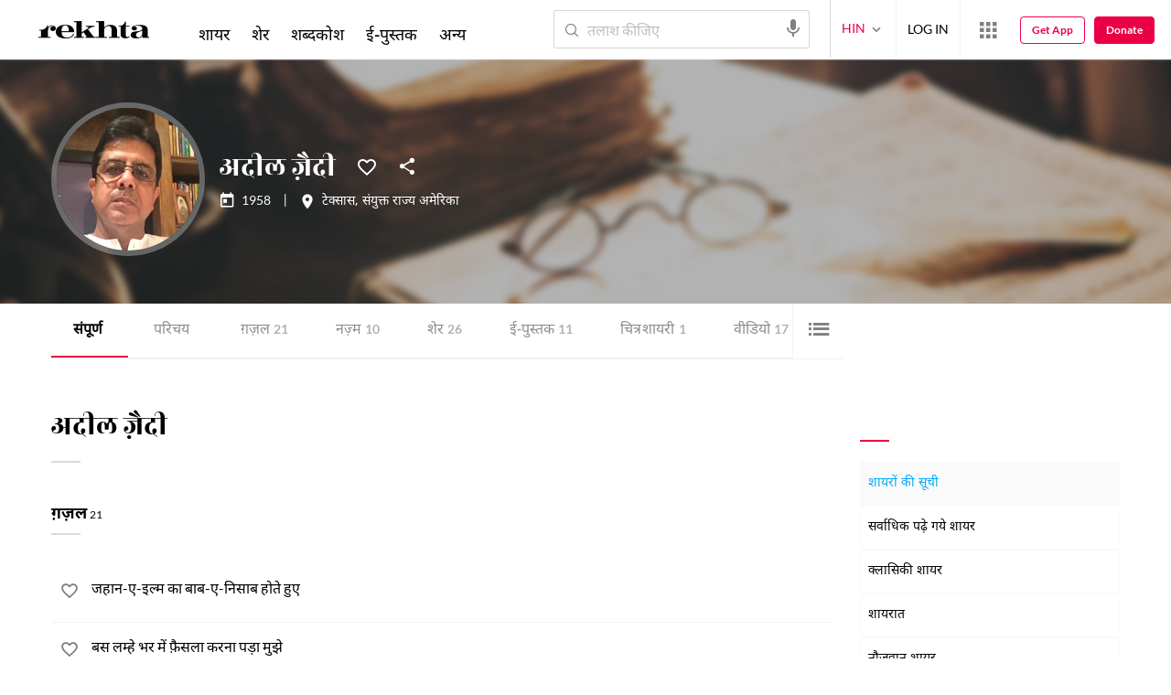

--- FILE ---
content_type: text/html; charset=utf-8
request_url: https://www.rekhta.org/poets/adeel-zaidi/?lang=hi
body_size: 81652
content:
<!DOCTYPE html>

<html lang="hi">
<head>
    <meta name="google" content="notranslate" />
    <meta name="viewport" content="width=device-width, initial-scale=1, maximum-scale=1" />
        <link rel="icon" type="image/png" href="https://rekhta.pc.cdn.bitgravity.com/content/images/favico.png" />
        <meta property="og:site_name" content="Rekhta" />
        <meta property="fb:app_id" content="710470395652694" />
        <meta name="twitter:site" content="@Rekhta">
        <meta name="twitter:creator" content="@Rekhta">

    
    


    <title>अदील ज़ैदी का समस्त लेखन | रेख़्ता</title>
    
    <meta name="description" content="अदील ज़ैदी की समस्त शायरी, ग़ज़ल, नज़्म और अन्य विधाओं का लेखन तथा ई-पुस्तकें यहाँ उपलब्ध हैं, उनकी ऑडियो-विडियो से भी लाभान्वित हो सकते हैं. ">
    <link rel="canonical" href="https://www.rekhta.org/poets/adeel-zaidi/all?lang=hi" />

    <meta name="twitter:card" content="summary">
    <meta name="twitter:url" content="https://www.rekhta.org/poets/adeel-zaidi/all?lang=hi">
    <meta name="twitter:title" content="अदील ज़ैदी का समस्त लेखन | रेख़्ता">
    <meta name="twitter:description" content="अदील ज़ैदी की समस्त शायरी, ग़ज़ल, नज़्म और अन्य विधाओं का लेखन तथा ई-पुस्तकें यहाँ उपलब्ध हैं, उनकी ऑडियो-विडियो से भी लाभान्वित हो सकते हैं. ">
    <meta name="twitter:image" content="https://rekhta.pc.cdn.bitgravity.com/Images/Shayar/Round/adeel-zaidi.png">

    <meta property="og:image" content="https://rekhta.pc.cdn.bitgravity.com/Images/Shayar/Round/adeel-zaidi.png">
    <meta property="og:description" content="अदील ज़ैदी की समस्त शायरी, ग़ज़ल, नज़्म और अन्य विधाओं का लेखन तथा ई-पुस्तकें यहाँ उपलब्ध हैं, उनकी ऑडियो-विडियो से भी लाभान्वित हो सकते हैं. ">
    <meta property="og:url" content="https://www.rekhta.org/poets/adeel-zaidi/all?lang=hi" />
    <meta property="og:title" content="अदील ज़ैदी का समस्त लेखन | रेख़्ता">
    <meta property="og:type" content="website" />

        <link rel="alternate" hreflang="en" href="https://www.rekhta.org/poets/adeel-zaidi/all" />
        <link rel="alternate" hreflang="hi" href="https://www.rekhta.org/poets/adeel-zaidi/all?lang=hi" />
        <link rel="alternate" hreflang="ur" href="https://www.rekhta.org/poets/adeel-zaidi/all?lang=ur" />



    
    <meta name="theme-color" content="#eb0046">
    
    <meta name="msapplication-navbutton-color" content="#eb0046">
    
    <meta name="apple-mobile-web-app-status-bar-style" content="#eb0046">

    <link href="https://rekhta.pc.cdn.bitgravity.com/content/3.5/rFonts.css?v=0.0.18" rel="preload" as="style" />
    <link href="https://rekhta.pc.cdn.bitgravity.com/content/3.5/rFonts.css?v=0.0.18" rel="stylesheet" media="print" onload="this.media='all'" />
    

    <style>
	.meherFont {
		display:none;
	}
        .loadingScreen {
            width: 100%;
            height: 100%;
            position: fixed;
            z-index: 99999999999999999;
            background: #fff;
            text-align: center;
            top: 0
        }

            .loadingScreen img {
                position: fixed;
                left: 50%;
                top: 50%;
                height: auto;
                width: 316px;
                margin-left: -158px;
                margin-top: -25px
            }

        .loadingScreenSvg {
            position: fixed;
            left: 50%;
            top: 50%;
            height: auto;
            width: 260px;
            margin-left: -130px;
            margin-top: -25px;
            display: block
        }

        .deviceMenuWrapper {
            position: fixed;
            left: -100%;
            visibility: hidden;
        }

        .deviceMenuWrapperActive {
            visibility: visible;
        }
    </style>

        <link href="https://rekhtastaticcdn.pc.cdn.bitgravity.com/css/3_5_global.css?v=1.0.2" rel="preload" as="style" />
        <link href="https://rekhtastaticcdn.pc.cdn.bitgravity.com/css/3_5_global.css?v=1.0.2" rel="stylesheet" media="print" onload="this.media='all'" />
            <link href="https://rekhtastaticcdn.pc.cdn.bitgravity.com/css/3_5_global_hi.css?v=1.0.1" rel="preload" as="style" />
            <link href="https://rekhtastaticcdn.pc.cdn.bitgravity.com/css/3_5_global_hi.css?v=1.0.1" rel="stylesheet" media="print" onload="this.media='all'" />
        <link href="https://rekhtastaticcdn.pc.cdn.bitgravity.com/css/3_5_xs.css?v=1.0.127" rel="preload" as="style" />
        <link href="https://rekhtastaticcdn.pc.cdn.bitgravity.com/css/3_5_xs.css?v=1.0.127" rel="stylesheet" media="print" onload="this.media='all'" />
            <link href="https://rekhtastaticcdn.pc.cdn.bitgravity.com/css-4/4_0_xs.css?v=1.0.113" rel="preload" as="style" />
            <link href="https://rekhtastaticcdn.pc.cdn.bitgravity.com/css-4/4_0_xs.css?v=1.0.113" rel="stylesheet" media="print" onload="this.media='all'" />
        <link href="https://rekhtastaticcdn.pc.cdn.bitgravity.com/css/font.css?v=0.0.7" rel="preload" as="style" />
        <link href="https://rekhtastaticcdn.pc.cdn.bitgravity.com/css/font.css?v=0.0.7" rel="stylesheet" media="print" onload="this.media='all'" />
        <link href="https://rekhtastaticcdn.pc.cdn.bitgravity.com/css-4/animate.min.css?v=1.0.1" rel="preload" as="style" />
        <link href="https://rekhtastaticcdn.pc.cdn.bitgravity.com/css-4/animate.min.css?v=1.0.1" rel="stylesheet" media="print" onload="this.media='all'" />
            <link href="https://rekhtastaticcdn.pc.cdn.bitgravity.com/css/3_5_xs_hi.css?v=1.0.19" rel="preload" as="style" />
            <link href="https://rekhtastaticcdn.pc.cdn.bitgravity.com/css/3_5_xs_hi.css?v=1.0.19" rel="stylesheet" media="print" onload="this.media='all'" />
                <link href="https://rekhtastaticcdn.pc.cdn.bitgravity.com/css-4/4_0_xs_hi.css?v=1.0.17" rel="preload" as="style" />
                <link href="https://rekhtastaticcdn.pc.cdn.bitgravity.com/css-4/4_0_xs_hi.css?v=1.0.17" rel="stylesheet" media="print" onload="this.media='all'" />
        <link href="https://rekhtastaticcdn.pc.cdn.bitgravity.com/css-4/owl.carousel.min.css?v=1.0.8" rel="preload" as="style" />
        <link href="https://rekhtastaticcdn.pc.cdn.bitgravity.com/css-4/owl.carousel.min.css?v=1.0.8" rel="stylesheet" media="print" onload="this.media='all'" />


    <meta name="Rekhta:CSS" content="layout" />

    <meta name="Rekhta:CSS" content="dynamic" />


    <script>
        var startDt = Date.now();
        var userEvts = [];
        var currentLanguage = '2';
        // init values
       var requestPath ='/poets/adeel-zaidi/';
        var lang=2;
        var rWorld= 'https://world.rekhta.org';
        var cardsUrl = 'https://rekhtacards.pc.cdn.bitgravity.com';
        var dictionaryAPIUrl = 'https://app-rekhta-dictionary.rekhta.org/api/v3/dict/GetGroupWordMeaning';
        var bundleurls={lg:'', md:'', sm:'' };
        var favAddText = 'अपने फ़ेवरेट में शामिल कीजिए';
        var favRemText = 'फेवरेट से हटाइए';
        if (1=== 3) {
            favAddText = 'फ़ेवरेट';
            favRemText = 'फ़ेवरेट';
        }
        var websiteId =1;
        var maxAccessForRegistration = '5';
        var appVersion =4.0;
        var isSingleLang ='False';

        /* for quiz module */
        var returnUrl = 'https://www.rekhta.org/daily-quiz';
        var rekhtaUrl = 'https://www.rekhta.org';
        var uq = '';

		var email = '';
		var NetCoreWebsiteId = '';
        if(1 == 1)
        {
           NetCoreWebsiteId = 'bd6f931364b4fcf4323fb49f030abc7d';
        }
        else if (1 == 2)
        {
           NetCoreWebsiteId = '54897d6a8aea4fc6b779a34aafa66745';
        }
        else if (1 == 3)
        {
            NetCoreWebsiteId = 'da795d2d5057e99455e6d8b0c195611e';
        }

		var userInfo = {};
		var curntTime = new Date();
        var nxtHr = new Date();
        //nxtHr.setHours(nxtHr.getHours() + 1);
        nxtHr.setMinutes(nxtHr.getMinutes() + 5);

        var rfStatus = true;
        var rfVal = localStorage.getItem("_acc_urfTime");
        //alert(rfVal);
        if (rfVal !== undefined && rfVal != null) {
            var rfHr = new Date(rfVal);

            if (curntTime <= rfHr) {
                rfStatus = false;
            }
            else {
                localStorage.setItem("_acc_urfTime", nxtHr);
                rfStatus = true;
                localStorage.removeItem("_acc_uInfo");
            }
        }
        else {
            localStorage.setItem("_acc_urfTime", nxtHr);
        }

        //alert(rfStatus);
        if (rfStatus) {
            document.write("<script type='text/javascript' src='https://world.rekhta.org/user/userinfo'><\/script>");
        }

		_acc_uInfo = localStorage.getItem("_acc_uInfo");
        //alert(_acc_uInfo);
        if (_acc_uInfo != null) {
            userInfo = JSON.parse(_acc_uInfo) || [];
        }

    </script>
    

    <script>
        /*! jQuery v3.3.1 | (c) JS Foundation and other contributors | jquery.org/license */
        !function (e, t) { "use strict"; "object" == typeof module && "object" == typeof module.exports ? module.exports = e.document ? t(e, !0) : function (e) { if (!e.document) throw new Error("jQuery requires a window with a document"); return t(e) } : t(e) }("undefined" != typeof window ? window : this, function (e, t) { "use strict"; var n = [], r = e.document, i = Object.getPrototypeOf, o = n.slice, a = n.concat, s = n.push, u = n.indexOf, l = {}, c = l.toString, f = l.hasOwnProperty, p = f.toString, d = p.call(Object), h = {}, g = function e(t) { return "function" == typeof t && "number" != typeof t.nodeType }, y = function e(t) { return null != t && t === t.window }, v = { type: !0, src: !0, noModule: !0 }; function m(e, t, n) { var i, o = (t = t || r).createElement("script"); if (o.text = e, n) for (i in v) n[i] && (o[i] = n[i]); t.head.appendChild(o).parentNode.removeChild(o) } function x(e) { return null == e ? e + "" : "object" == typeof e || "function" == typeof e ? l[c.call(e)] || "object" : typeof e } var b = "3.3.1", w = function (e, t) { return new w.fn.init(e, t) }, T = /^[\s\uFEFF\xA0]+|[\s\uFEFF\xA0]+$/g; w.fn = w.prototype = { jquery: "3.3.1", constructor: w, length: 0, toArray: function () { return o.call(this) }, get: function (e) { return null == e ? o.call(this) : e < 0 ? this[e + this.length] : this[e] }, pushStack: function (e) { var t = w.merge(this.constructor(), e); return t.prevObject = this, t }, each: function (e) { return w.each(this, e) }, map: function (e) { return this.pushStack(w.map(this, function (t, n) { return e.call(t, n, t) })) }, slice: function () { return this.pushStack(o.apply(this, arguments)) }, first: function () { return this.eq(0) }, last: function () { return this.eq(-1) }, eq: function (e) { var t = this.length, n = +e + (e < 0 ? t : 0); return this.pushStack(n >= 0 && n < t ? [this[n]] : []) }, end: function () { return this.prevObject || this.constructor() }, push: s, sort: n.sort, splice: n.splice }, w.extend = w.fn.extend = function () { var e, t, n, r, i, o, a = arguments[0] || {}, s = 1, u = arguments.length, l = !1; for ("boolean" == typeof a && (l = a, a = arguments[s] || {}, s++), "object" == typeof a || g(a) || (a = {}), s === u && (a = this, s--); s < u; s++)if (null != (e = arguments[s])) for (t in e) n = a[t], a !== (r = e[t]) && (l && r && (w.isPlainObject(r) || (i = Array.isArray(r))) ? (i ? (i = !1, o = n && Array.isArray(n) ? n : []) : o = n && w.isPlainObject(n) ? n : {}, a[t] = w.extend(l, o, r)) : void 0 !== r && (a[t] = r)); return a }, w.extend({ expando: "jQuery" + ("3.3.1" + Math.random()).replace(/\D/g, ""), isReady: !0, error: function (e) { throw new Error(e) }, noop: function () { }, isPlainObject: function (e) { var t, n; return !(!e || "[object Object]" !== c.call(e)) && (!(t = i(e)) || "function" == typeof (n = f.call(t, "constructor") && t.constructor) && p.call(n) === d) }, isEmptyObject: function (e) { var t; for (t in e) return !1; return !0 }, globalEval: function (e) { m(e) }, each: function (e, t) { var n, r = 0; if (C(e)) { for (n = e.length; r < n; r++)if (!1 === t.call(e[r], r, e[r])) break } else for (r in e) if (!1 === t.call(e[r], r, e[r])) break; return e }, trim: function (e) { return null == e ? "" : (e + "").replace(T, "") }, makeArray: function (e, t) { var n = t || []; return null != e && (C(Object(e)) ? w.merge(n, "string" == typeof e ? [e] : e) : s.call(n, e)), n }, inArray: function (e, t, n) { return null == t ? -1 : u.call(t, e, n) }, merge: function (e, t) { for (var n = +t.length, r = 0, i = e.length; r < n; r++)e[i++] = t[r]; return e.length = i, e }, grep: function (e, t, n) { for (var r, i = [], o = 0, a = e.length, s = !n; o < a; o++)(r = !t(e[o], o)) !== s && i.push(e[o]); return i }, map: function (e, t, n) { var r, i, o = 0, s = []; if (C(e)) for (r = e.length; o < r; o++)null != (i = t(e[o], o, n)) && s.push(i); else for (o in e) null != (i = t(e[o], o, n)) && s.push(i); return a.apply([], s) }, guid: 1, support: h }), "function" == typeof Symbol && (w.fn[Symbol.iterator] = n[Symbol.iterator]), w.each("Boolean Number String Function Array Date RegExp Object Error Symbol".split(" "), function (e, t) { l["[object " + t + "]"] = t.toLowerCase() }); function C(e) { var t = !!e && "length" in e && e.length, n = x(e); return !g(e) && !y(e) && ("array" === n || 0 === t || "number" == typeof t && t > 0 && t - 1 in e) } var E = function (e) { var t, n, r, i, o, a, s, u, l, c, f, p, d, h, g, y, v, m, x, b = "sizzle" + 1 * new Date, w = e.document, T = 0, C = 0, E = ae(), k = ae(), S = ae(), D = function (e, t) { return e === t && (f = !0), 0 }, N = {}.hasOwnProperty, A = [], j = A.pop, q = A.push, L = A.push, H = A.slice, O = function (e, t) { for (var n = 0, r = e.length; n < r; n++)if (e[n] === t) return n; return -1 }, P = "checked|selected|async|autofocus|autoplay|controls|defer|disabled|hidden|ismap|loop|multiple|open|readonly|required|scoped", M = "[\\x20\\t\\r\\n\\f]", R = "(?:\\\\.|[\\w-]|[^\0-\\xa0])+", I = "\\[" + M + "*(" + R + ")(?:" + M + "*([*^$|!~]?=)" + M + "*(?:'((?:\\\\.|[^\\\\'])*)'|\"((?:\\\\.|[^\\\\\"])*)\"|(" + R + "))|)" + M + "*\\]", W = ":(" + R + ")(?:\\((('((?:\\\\.|[^\\\\'])*)'|\"((?:\\\\.|[^\\\\\"])*)\")|((?:\\\\.|[^\\\\()[\\]]|" + I + ")*)|.*)\\)|)", $ = new RegExp(M + "+", "g"), B = new RegExp("^" + M + "+|((?:^|[^\\\\])(?:\\\\.)*)" + M + "+$", "g"), F = new RegExp("^" + M + "*," + M + "*"), _ = new RegExp("^" + M + "*([>+~]|" + M + ")" + M + "*"), z = new RegExp("=" + M + "*([^\\]'\"]*?)" + M + "*\\]", "g"), X = new RegExp(W), U = new RegExp("^" + R + "$"), V = { ID: new RegExp("^#(" + R + ")"), CLASS: new RegExp("^\\.(" + R + ")"), TAG: new RegExp("^(" + R + "|[*])"), ATTR: new RegExp("^" + I), PSEUDO: new RegExp("^" + W), CHILD: new RegExp("^:(only|first|last|nth|nth-last)-(child|of-type)(?:\\(" + M + "*(even|odd|(([+-]|)(\\d*)n|)" + M + "*(?:([+-]|)" + M + "*(\\d+)|))" + M + "*\\)|)", "i"), bool: new RegExp("^(?:" + P + ")$", "i"), needsContext: new RegExp("^" + M + "*[>+~]|:(even|odd|eq|gt|lt|nth|first|last)(?:\\(" + M + "*((?:-\\d)?\\d*)" + M + "*\\)|)(?=[^-]|$)", "i") }, G = /^(?:input|select|textarea|button)$/i, Y = /^h\d$/i, Q = /^[^{]+\{\s*\[native \w/, J = /^(?:#([\w-]+)|(\w+)|\.([\w-]+))$/, K = /[+~]/, Z = new RegExp("\\\\([\\da-f]{1,6}" + M + "?|(" + M + ")|.)", "ig"), ee = function (e, t, n) { var r = "0x" + t - 65536; return r !== r || n ? t : r < 0 ? String.fromCharCode(r + 65536) : String.fromCharCode(r >> 10 | 55296, 1023 & r | 56320) }, te = /([\0-\x1f\x7f]|^-?\d)|^-$|[^\0-\x1f\x7f-\uFFFF\w-]/g, ne = function (e, t) { return t ? "\0" === e ? "\ufffd" : e.slice(0, -1) + "\\" + e.charCodeAt(e.length - 1).toString(16) + " " : "\\" + e }, re = function () { p() }, ie = me(function (e) { return !0 === e.disabled && ("form" in e || "label" in e) }, { dir: "parentNode", next: "legend" }); try { L.apply(A = H.call(w.childNodes), w.childNodes), A[w.childNodes.length].nodeType } catch (e) { L = { apply: A.length ? function (e, t) { q.apply(e, H.call(t)) } : function (e, t) { var n = e.length, r = 0; while (e[n++] = t[r++]); e.length = n - 1 } } } function oe(e, t, r, i) { var o, s, l, c, f, h, v, m = t && t.ownerDocument, T = t ? t.nodeType : 9; if (r = r || [], "string" != typeof e || !e || 1 !== T && 9 !== T && 11 !== T) return r; if (!i && ((t ? t.ownerDocument || t : w) !== d && p(t), t = t || d, g)) { if (11 !== T && (f = J.exec(e))) if (o = f[1]) { if (9 === T) { if (!(l = t.getElementById(o))) return r; if (l.id === o) return r.push(l), r } else if (m && (l = m.getElementById(o)) && x(t, l) && l.id === o) return r.push(l), r } else { if (f[2]) return L.apply(r, t.getElementsByTagName(e)), r; if ((o = f[3]) && n.getElementsByClassName && t.getElementsByClassName) return L.apply(r, t.getElementsByClassName(o)), r } if (n.qsa && !S[e + " "] && (!y || !y.test(e))) { if (1 !== T) m = t, v = e; else if ("object" !== t.nodeName.toLowerCase()) { (c = t.getAttribute("id")) ? c = c.replace(te, ne) : t.setAttribute("id", c = b), s = (h = a(e)).length; while (s--) h[s] = "#" + c + " " + ve(h[s]); v = h.join(","), m = K.test(e) && ge(t.parentNode) || t } if (v) try { return L.apply(r, m.querySelectorAll(v)), r } catch (e) { } finally { c === b && t.removeAttribute("id") } } } return u(e.replace(B, "$1"), t, r, i) } function ae() { var e = []; function t(n, i) { return e.push(n + " ") > r.cacheLength && delete t[e.shift()], t[n + " "] = i } return t } function se(e) { return e[b] = !0, e } function ue(e) { var t = d.createElement("fieldset"); try { return !!e(t) } catch (e) { return !1 } finally { t.parentNode && t.parentNode.removeChild(t), t = null } } function le(e, t) { var n = e.split("|"), i = n.length; while (i--) r.attrHandle[n[i]] = t } function ce(e, t) { var n = t && e, r = n && 1 === e.nodeType && 1 === t.nodeType && e.sourceIndex - t.sourceIndex; if (r) return r; if (n) while (n = n.nextSibling) if (n === t) return -1; return e ? 1 : -1 } function fe(e) { return function (t) { return "input" === t.nodeName.toLowerCase() && t.type === e } } function pe(e) { return function (t) { var n = t.nodeName.toLowerCase(); return ("input" === n || "button" === n) && t.type === e } } function de(e) { return function (t) { return "form" in t ? t.parentNode && !1 === t.disabled ? "label" in t ? "label" in t.parentNode ? t.parentNode.disabled === e : t.disabled === e : t.isDisabled === e || t.isDisabled !== !e && ie(t) === e : t.disabled === e : "label" in t && t.disabled === e } } function he(e) { return se(function (t) { return t = +t, se(function (n, r) { var i, o = e([], n.length, t), a = o.length; while (a--) n[i = o[a]] && (n[i] = !(r[i] = n[i])) }) }) } function ge(e) { return e && "undefined" != typeof e.getElementsByTagName && e } n = oe.support = {}, o = oe.isXML = function (e) { var t = e && (e.ownerDocument || e).documentElement; return !!t && "HTML" !== t.nodeName }, p = oe.setDocument = function (e) { var t, i, a = e ? e.ownerDocument || e : w; return a !== d && 9 === a.nodeType && a.documentElement ? (d = a, h = d.documentElement, g = !o(d), w !== d && (i = d.defaultView) && i.top !== i && (i.addEventListener ? i.addEventListener("unload", re, !1) : i.attachEvent && i.attachEvent("onunload", re)), n.attributes = ue(function (e) { return e.className = "i", !e.getAttribute("className") }), n.getElementsByTagName = ue(function (e) { return e.appendChild(d.createComment("")), !e.getElementsByTagName("*").length }), n.getElementsByClassName = Q.test(d.getElementsByClassName), n.getById = ue(function (e) { return h.appendChild(e).id = b, !d.getElementsByName || !d.getElementsByName(b).length }), n.getById ? (r.filter.ID = function (e) { var t = e.replace(Z, ee); return function (e) { return e.getAttribute("id") === t } }, r.find.ID = function (e, t) { if ("undefined" != typeof t.getElementById && g) { var n = t.getElementById(e); return n ? [n] : [] } }) : (r.filter.ID = function (e) { var t = e.replace(Z, ee); return function (e) { var n = "undefined" != typeof e.getAttributeNode && e.getAttributeNode("id"); return n && n.value === t } }, r.find.ID = function (e, t) { if ("undefined" != typeof t.getElementById && g) { var n, r, i, o = t.getElementById(e); if (o) { if ((n = o.getAttributeNode("id")) && n.value === e) return [o]; i = t.getElementsByName(e), r = 0; while (o = i[r++]) if ((n = o.getAttributeNode("id")) && n.value === e) return [o] } return [] } }), r.find.TAG = n.getElementsByTagName ? function (e, t) { return "undefined" != typeof t.getElementsByTagName ? t.getElementsByTagName(e) : n.qsa ? t.querySelectorAll(e) : void 0 } : function (e, t) { var n, r = [], i = 0, o = t.getElementsByTagName(e); if ("*" === e) { while (n = o[i++]) 1 === n.nodeType && r.push(n); return r } return o }, r.find.CLASS = n.getElementsByClassName && function (e, t) { if ("undefined" != typeof t.getElementsByClassName && g) return t.getElementsByClassName(e) }, v = [], y = [], (n.qsa = Q.test(d.querySelectorAll)) && (ue(function (e) { h.appendChild(e).innerHTML = "<a id='" + b + "'></a><select id='" + b + "-\r\\' msallowcapture=''><option selected=''></option></select>", e.querySelectorAll("[msallowcapture^='']").length && y.push("[*^$]=" + M + "*(?:''|\"\")"), e.querySelectorAll("[selected]").length || y.push("\\[" + M + "*(?:value|" + P + ")"), e.querySelectorAll("[id~=" + b + "-]").length || y.push("~="), e.querySelectorAll(":checked").length || y.push(":checked"), e.querySelectorAll("a#" + b + "+*").length || y.push(".#.+[+~]") }), ue(function (e) { e.innerHTML = "<a href='' disabled='disabled'></a><select disabled='disabled'><option/></select>"; var t = d.createElement("input"); t.setAttribute("type", "hidden"), e.appendChild(t).setAttribute("name", "D"), e.querySelectorAll("[name=d]").length && y.push("name" + M + "*[*^$|!~]?="), 2 !== e.querySelectorAll(":enabled").length && y.push(":enabled", ":disabled"), h.appendChild(e).disabled = !0, 2 !== e.querySelectorAll(":disabled").length && y.push(":enabled", ":disabled"), e.querySelectorAll("*,:x"), y.push(",.*:") })), (n.matchesSelector = Q.test(m = h.matches || h.webkitMatchesSelector || h.mozMatchesSelector || h.oMatchesSelector || h.msMatchesSelector)) && ue(function (e) { n.disconnectedMatch = m.call(e, "*"), m.call(e, "[s!='']:x"), v.push("!=", W) }), y = y.length && new RegExp(y.join("|")), v = v.length && new RegExp(v.join("|")), t = Q.test(h.compareDocumentPosition), x = t || Q.test(h.contains) ? function (e, t) { var n = 9 === e.nodeType ? e.documentElement : e, r = t && t.parentNode; return e === r || !(!r || 1 !== r.nodeType || !(n.contains ? n.contains(r) : e.compareDocumentPosition && 16 & e.compareDocumentPosition(r))) } : function (e, t) { if (t) while (t = t.parentNode) if (t === e) return !0; return !1 }, D = t ? function (e, t) { if (e === t) return f = !0, 0; var r = !e.compareDocumentPosition - !t.compareDocumentPosition; return r || (1 & (r = (e.ownerDocument || e) === (t.ownerDocument || t) ? e.compareDocumentPosition(t) : 1) || !n.sortDetached && t.compareDocumentPosition(e) === r ? e === d || e.ownerDocument === w && x(w, e) ? -1 : t === d || t.ownerDocument === w && x(w, t) ? 1 : c ? O(c, e) - O(c, t) : 0 : 4 & r ? -1 : 1) } : function (e, t) { if (e === t) return f = !0, 0; var n, r = 0, i = e.parentNode, o = t.parentNode, a = [e], s = [t]; if (!i || !o) return e === d ? -1 : t === d ? 1 : i ? -1 : o ? 1 : c ? O(c, e) - O(c, t) : 0; if (i === o) return ce(e, t); n = e; while (n = n.parentNode) a.unshift(n); n = t; while (n = n.parentNode) s.unshift(n); while (a[r] === s[r]) r++; return r ? ce(a[r], s[r]) : a[r] === w ? -1 : s[r] === w ? 1 : 0 }, d) : d }, oe.matches = function (e, t) { return oe(e, null, null, t) }, oe.matchesSelector = function (e, t) { if ((e.ownerDocument || e) !== d && p(e), t = t.replace(z, "='$1']"), n.matchesSelector && g && !S[t + " "] && (!v || !v.test(t)) && (!y || !y.test(t))) try { var r = m.call(e, t); if (r || n.disconnectedMatch || e.document && 11 !== e.document.nodeType) return r } catch (e) { } return oe(t, d, null, [e]).length > 0 }, oe.contains = function (e, t) { return (e.ownerDocument || e) !== d && p(e), x(e, t) }, oe.attr = function (e, t) { (e.ownerDocument || e) !== d && p(e); var i = r.attrHandle[t.toLowerCase()], o = i && N.call(r.attrHandle, t.toLowerCase()) ? i(e, t, !g) : void 0; return void 0 !== o ? o : n.attributes || !g ? e.getAttribute(t) : (o = e.getAttributeNode(t)) && o.specified ? o.value : null }, oe.escape = function (e) { return (e + "").replace(te, ne) }, oe.error = function (e) { throw new Error("Syntax error, unrecognized expression: " + e) }, oe.uniqueSort = function (e) { var t, r = [], i = 0, o = 0; if (f = !n.detectDuplicates, c = !n.sortStable && e.slice(0), e.sort(D), f) { while (t = e[o++]) t === e[o] && (i = r.push(o)); while (i--) e.splice(r[i], 1) } return c = null, e }, i = oe.getText = function (e) { var t, n = "", r = 0, o = e.nodeType; if (o) { if (1 === o || 9 === o || 11 === o) { if ("string" == typeof e.textContent) return e.textContent; for (e = e.firstChild; e; e = e.nextSibling)n += i(e) } else if (3 === o || 4 === o) return e.nodeValue } else while (t = e[r++]) n += i(t); return n }, (r = oe.selectors = { cacheLength: 50, createPseudo: se, match: V, attrHandle: {}, find: {}, relative: { ">": { dir: "parentNode", first: !0 }, " ": { dir: "parentNode" }, "+": { dir: "previousSibling", first: !0 }, "~": { dir: "previousSibling" } }, preFilter: { ATTR: function (e) { return e[1] = e[1].replace(Z, ee), e[3] = (e[3] || e[4] || e[5] || "").replace(Z, ee), "~=" === e[2] && (e[3] = " " + e[3] + " "), e.slice(0, 4) }, CHILD: function (e) { return e[1] = e[1].toLowerCase(), "nth" === e[1].slice(0, 3) ? (e[3] || oe.error(e[0]), e[4] = +(e[4] ? e[5] + (e[6] || 1) : 2 * ("even" === e[3] || "odd" === e[3])), e[5] = +(e[7] + e[8] || "odd" === e[3])) : e[3] && oe.error(e[0]), e }, PSEUDO: function (e) { var t, n = !e[6] && e[2]; return V.CHILD.test(e[0]) ? null : (e[3] ? e[2] = e[4] || e[5] || "" : n && X.test(n) && (t = a(n, !0)) && (t = n.indexOf(")", n.length - t) - n.length) && (e[0] = e[0].slice(0, t), e[2] = n.slice(0, t)), e.slice(0, 3)) } }, filter: { TAG: function (e) { var t = e.replace(Z, ee).toLowerCase(); return "*" === e ? function () { return !0 } : function (e) { return e.nodeName && e.nodeName.toLowerCase() === t } }, CLASS: function (e) { var t = E[e + " "]; return t || (t = new RegExp("(^|" + M + ")" + e + "(" + M + "|$)")) && E(e, function (e) { return t.test("string" == typeof e.className && e.className || "undefined" != typeof e.getAttribute && e.getAttribute("class") || "") }) }, ATTR: function (e, t, n) { return function (r) { var i = oe.attr(r, e); return null == i ? "!=" === t : !t || (i += "", "=" === t ? i === n : "!=" === t ? i !== n : "^=" === t ? n && 0 === i.indexOf(n) : "*=" === t ? n && i.indexOf(n) > -1 : "$=" === t ? n && i.slice(-n.length) === n : "~=" === t ? (" " + i.replace($, " ") + " ").indexOf(n) > -1 : "|=" === t && (i === n || i.slice(0, n.length + 1) === n + "-")) } }, CHILD: function (e, t, n, r, i) { var o = "nth" !== e.slice(0, 3), a = "last" !== e.slice(-4), s = "of-type" === t; return 1 === r && 0 === i ? function (e) { return !!e.parentNode } : function (t, n, u) { var l, c, f, p, d, h, g = o !== a ? "nextSibling" : "previousSibling", y = t.parentNode, v = s && t.nodeName.toLowerCase(), m = !u && !s, x = !1; if (y) { if (o) { while (g) { p = t; while (p = p[g]) if (s ? p.nodeName.toLowerCase() === v : 1 === p.nodeType) return !1; h = g = "only" === e && !h && "nextSibling" } return !0 } if (h = [a ? y.firstChild : y.lastChild], a && m) { x = (d = (l = (c = (f = (p = y)[b] || (p[b] = {}))[p.uniqueID] || (f[p.uniqueID] = {}))[e] || [])[0] === T && l[1]) && l[2], p = d && y.childNodes[d]; while (p = ++d && p && p[g] || (x = d = 0) || h.pop()) if (1 === p.nodeType && ++x && p === t) { c[e] = [T, d, x]; break } } else if (m && (x = d = (l = (c = (f = (p = t)[b] || (p[b] = {}))[p.uniqueID] || (f[p.uniqueID] = {}))[e] || [])[0] === T && l[1]), !1 === x) while (p = ++d && p && p[g] || (x = d = 0) || h.pop()) if ((s ? p.nodeName.toLowerCase() === v : 1 === p.nodeType) && ++x && (m && ((c = (f = p[b] || (p[b] = {}))[p.uniqueID] || (f[p.uniqueID] = {}))[e] = [T, x]), p === t)) break; return (x -= i) === r || x % r == 0 && x / r >= 0 } } }, PSEUDO: function (e, t) { var n, i = r.pseudos[e] || r.setFilters[e.toLowerCase()] || oe.error("unsupported pseudo: " + e); return i[b] ? i(t) : i.length > 1 ? (n = [e, e, "", t], r.setFilters.hasOwnProperty(e.toLowerCase()) ? se(function (e, n) { var r, o = i(e, t), a = o.length; while (a--) e[r = O(e, o[a])] = !(n[r] = o[a]) }) : function (e) { return i(e, 0, n) }) : i } }, pseudos: { not: se(function (e) { var t = [], n = [], r = s(e.replace(B, "$1")); return r[b] ? se(function (e, t, n, i) { var o, a = r(e, null, i, []), s = e.length; while (s--) (o = a[s]) && (e[s] = !(t[s] = o)) }) : function (e, i, o) { return t[0] = e, r(t, null, o, n), t[0] = null, !n.pop() } }), has: se(function (e) { return function (t) { return oe(e, t).length > 0 } }), contains: se(function (e) { return e = e.replace(Z, ee), function (t) { return (t.textContent || t.innerText || i(t)).indexOf(e) > -1 } }), lang: se(function (e) { return U.test(e || "") || oe.error("unsupported lang: " + e), e = e.replace(Z, ee).toLowerCase(), function (t) { var n; do { if (n = g ? t.lang : t.getAttribute("xml:lang") || t.getAttribute("lang")) return (n = n.toLowerCase()) === e || 0 === n.indexOf(e + "-") } while ((t = t.parentNode) && 1 === t.nodeType); return !1 } }), target: function (t) { var n = e.location && e.location.hash; return n && n.slice(1) === t.id }, root: function (e) { return e === h }, focus: function (e) { return e === d.activeElement && (!d.hasFocus || d.hasFocus()) && !!(e.type || e.href || ~e.tabIndex) }, enabled: de(!1), disabled: de(!0), checked: function (e) { var t = e.nodeName.toLowerCase(); return "input" === t && !!e.checked || "option" === t && !!e.selected }, selected: function (e) { return e.parentNode && e.parentNode.selectedIndex, !0 === e.selected }, empty: function (e) { for (e = e.firstChild; e; e = e.nextSibling)if (e.nodeType < 6) return !1; return !0 }, parent: function (e) { return !r.pseudos.empty(e) }, header: function (e) { return Y.test(e.nodeName) }, input: function (e) { return G.test(e.nodeName) }, button: function (e) { var t = e.nodeName.toLowerCase(); return "input" === t && "button" === e.type || "button" === t }, text: function (e) { var t; return "input" === e.nodeName.toLowerCase() && "text" === e.type && (null == (t = e.getAttribute("type")) || "text" === t.toLowerCase()) }, first: he(function () { return [0] }), last: he(function (e, t) { return [t - 1] }), eq: he(function (e, t, n) { return [n < 0 ? n + t : n] }), even: he(function (e, t) { for (var n = 0; n < t; n += 2)e.push(n); return e }), odd: he(function (e, t) { for (var n = 1; n < t; n += 2)e.push(n); return e }), lt: he(function (e, t, n) { for (var r = n < 0 ? n + t : n; --r >= 0;)e.push(r); return e }), gt: he(function (e, t, n) { for (var r = n < 0 ? n + t : n; ++r < t;)e.push(r); return e }) } }).pseudos.nth = r.pseudos.eq; for (t in { radio: !0, checkbox: !0, file: !0, password: !0, image: !0 }) r.pseudos[t] = fe(t); for (t in { submit: !0, reset: !0 }) r.pseudos[t] = pe(t); function ye() { } ye.prototype = r.filters = r.pseudos, r.setFilters = new ye, a = oe.tokenize = function (e, t) { var n, i, o, a, s, u, l, c = k[e + " "]; if (c) return t ? 0 : c.slice(0); s = e, u = [], l = r.preFilter; while (s) { n && !(i = F.exec(s)) || (i && (s = s.slice(i[0].length) || s), u.push(o = [])), n = !1, (i = _.exec(s)) && (n = i.shift(), o.push({ value: n, type: i[0].replace(B, " ") }), s = s.slice(n.length)); for (a in r.filter) !(i = V[a].exec(s)) || l[a] && !(i = l[a](i)) || (n = i.shift(), o.push({ value: n, type: a, matches: i }), s = s.slice(n.length)); if (!n) break } return t ? s.length : s ? oe.error(e) : k(e, u).slice(0) }; function ve(e) { for (var t = 0, n = e.length, r = ""; t < n; t++)r += e[t].value; return r } function me(e, t, n) { var r = t.dir, i = t.next, o = i || r, a = n && "parentNode" === o, s = C++; return t.first ? function (t, n, i) { while (t = t[r]) if (1 === t.nodeType || a) return e(t, n, i); return !1 } : function (t, n, u) { var l, c, f, p = [T, s]; if (u) { while (t = t[r]) if ((1 === t.nodeType || a) && e(t, n, u)) return !0 } else while (t = t[r]) if (1 === t.nodeType || a) if (f = t[b] || (t[b] = {}), c = f[t.uniqueID] || (f[t.uniqueID] = {}), i && i === t.nodeName.toLowerCase()) t = t[r] || t; else { if ((l = c[o]) && l[0] === T && l[1] === s) return p[2] = l[2]; if (c[o] = p, p[2] = e(t, n, u)) return !0 } return !1 } } function xe(e) { return e.length > 1 ? function (t, n, r) { var i = e.length; while (i--) if (!e[i](t, n, r)) return !1; return !0 } : e[0] } function be(e, t, n) { for (var r = 0, i = t.length; r < i; r++)oe(e, t[r], n); return n } function we(e, t, n, r, i) { for (var o, a = [], s = 0, u = e.length, l = null != t; s < u; s++)(o = e[s]) && (n && !n(o, r, i) || (a.push(o), l && t.push(s))); return a } function Te(e, t, n, r, i, o) { return r && !r[b] && (r = Te(r)), i && !i[b] && (i = Te(i, o)), se(function (o, a, s, u) { var l, c, f, p = [], d = [], h = a.length, g = o || be(t || "*", s.nodeType ? [s] : s, []), y = !e || !o && t ? g : we(g, p, e, s, u), v = n ? i || (o ? e : h || r) ? [] : a : y; if (n && n(y, v, s, u), r) { l = we(v, d), r(l, [], s, u), c = l.length; while (c--) (f = l[c]) && (v[d[c]] = !(y[d[c]] = f)) } if (o) { if (i || e) { if (i) { l = [], c = v.length; while (c--) (f = v[c]) && l.push(y[c] = f); i(null, v = [], l, u) } c = v.length; while (c--) (f = v[c]) && (l = i ? O(o, f) : p[c]) > -1 && (o[l] = !(a[l] = f)) } } else v = we(v === a ? v.splice(h, v.length) : v), i ? i(null, a, v, u) : L.apply(a, v) }) } function Ce(e) { for (var t, n, i, o = e.length, a = r.relative[e[0].type], s = a || r.relative[" "], u = a ? 1 : 0, c = me(function (e) { return e === t }, s, !0), f = me(function (e) { return O(t, e) > -1 }, s, !0), p = [function (e, n, r) { var i = !a && (r || n !== l) || ((t = n).nodeType ? c(e, n, r) : f(e, n, r)); return t = null, i }]; u < o; u++)if (n = r.relative[e[u].type]) p = [me(xe(p), n)]; else { if ((n = r.filter[e[u].type].apply(null, e[u].matches))[b]) { for (i = ++u; i < o; i++)if (r.relative[e[i].type]) break; return Te(u > 1 && xe(p), u > 1 && ve(e.slice(0, u - 1).concat({ value: " " === e[u - 2].type ? "*" : "" })).replace(B, "$1"), n, u < i && Ce(e.slice(u, i)), i < o && Ce(e = e.slice(i)), i < o && ve(e)) } p.push(n) } return xe(p) } function Ee(e, t) { var n = t.length > 0, i = e.length > 0, o = function (o, a, s, u, c) { var f, h, y, v = 0, m = "0", x = o && [], b = [], w = l, C = o || i && r.find.TAG("*", c), E = T += null == w ? 1 : Math.random() || .1, k = C.length; for (c && (l = a === d || a || c); m !== k && null != (f = C[m]); m++) { if (i && f) { h = 0, a || f.ownerDocument === d || (p(f), s = !g); while (y = e[h++]) if (y(f, a || d, s)) { u.push(f); break } c && (T = E) } n && ((f = !y && f) && v--, o && x.push(f)) } if (v += m, n && m !== v) { h = 0; while (y = t[h++]) y(x, b, a, s); if (o) { if (v > 0) while (m--) x[m] || b[m] || (b[m] = j.call(u)); b = we(b) } L.apply(u, b), c && !o && b.length > 0 && v + t.length > 1 && oe.uniqueSort(u) } return c && (T = E, l = w), x }; return n ? se(o) : o } return s = oe.compile = function (e, t) { var n, r = [], i = [], o = S[e + " "]; if (!o) { t || (t = a(e)), n = t.length; while (n--) (o = Ce(t[n]))[b] ? r.push(o) : i.push(o); (o = S(e, Ee(i, r))).selector = e } return o }, u = oe.select = function (e, t, n, i) { var o, u, l, c, f, p = "function" == typeof e && e, d = !i && a(e = p.selector || e); if (n = n || [], 1 === d.length) { if ((u = d[0] = d[0].slice(0)).length > 2 && "ID" === (l = u[0]).type && 9 === t.nodeType && g && r.relative[u[1].type]) { if (!(t = (r.find.ID(l.matches[0].replace(Z, ee), t) || [])[0])) return n; p && (t = t.parentNode), e = e.slice(u.shift().value.length) } o = V.needsContext.test(e) ? 0 : u.length; while (o--) { if (l = u[o], r.relative[c = l.type]) break; if ((f = r.find[c]) && (i = f(l.matches[0].replace(Z, ee), K.test(u[0].type) && ge(t.parentNode) || t))) { if (u.splice(o, 1), !(e = i.length && ve(u))) return L.apply(n, i), n; break } } } return (p || s(e, d))(i, t, !g, n, !t || K.test(e) && ge(t.parentNode) || t), n }, n.sortStable = b.split("").sort(D).join("") === b, n.detectDuplicates = !!f, p(), n.sortDetached = ue(function (e) { return 1 & e.compareDocumentPosition(d.createElement("fieldset")) }), ue(function (e) { return e.innerHTML = "<a href='#'></a>", "#" === e.firstChild.getAttribute("href") }) || le("type|href|height|width", function (e, t, n) { if (!n) return e.getAttribute(t, "type" === t.toLowerCase() ? 1 : 2) }), n.attributes && ue(function (e) { return e.innerHTML = "<input/>", e.firstChild.setAttribute("value", ""), "" === e.firstChild.getAttribute("value") }) || le("value", function (e, t, n) { if (!n && "input" === e.nodeName.toLowerCase()) return e.defaultValue }), ue(function (e) { return null == e.getAttribute("disabled") }) || le(P, function (e, t, n) { var r; if (!n) return !0 === e[t] ? t.toLowerCase() : (r = e.getAttributeNode(t)) && r.specified ? r.value : null }), oe }(e); w.find = E, w.expr = E.selectors, w.expr[":"] = w.expr.pseudos, w.uniqueSort = w.unique = E.uniqueSort, w.text = E.getText, w.isXMLDoc = E.isXML, w.contains = E.contains, w.escapeSelector = E.escape; var k = function (e, t, n) { var r = [], i = void 0 !== n; while ((e = e[t]) && 9 !== e.nodeType) if (1 === e.nodeType) { if (i && w(e).is(n)) break; r.push(e) } return r }, S = function (e, t) { for (var n = []; e; e = e.nextSibling)1 === e.nodeType && e !== t && n.push(e); return n }, D = w.expr.match.needsContext; function N(e, t) { return e.nodeName && e.nodeName.toLowerCase() === t.toLowerCase() } var A = /^<([a-z][^\/\0>:\x20\t\r\n\f]*)[\x20\t\r\n\f]*\/?>(?:<\/\1>|)$/i; function j(e, t, n) { return g(t) ? w.grep(e, function (e, r) { return !!t.call(e, r, e) !== n }) : t.nodeType ? w.grep(e, function (e) { return e === t !== n }) : "string" != typeof t ? w.grep(e, function (e) { return u.call(t, e) > -1 !== n }) : w.filter(t, e, n) } w.filter = function (e, t, n) { var r = t[0]; return n && (e = ":not(" + e + ")"), 1 === t.length && 1 === r.nodeType ? w.find.matchesSelector(r, e) ? [r] : [] : w.find.matches(e, w.grep(t, function (e) { return 1 === e.nodeType })) }, w.fn.extend({ find: function (e) { var t, n, r = this.length, i = this; if ("string" != typeof e) return this.pushStack(w(e).filter(function () { for (t = 0; t < r; t++)if (w.contains(i[t], this)) return !0 })); for (n = this.pushStack([]), t = 0; t < r; t++)w.find(e, i[t], n); return r > 1 ? w.uniqueSort(n) : n }, filter: function (e) { return this.pushStack(j(this, e || [], !1)) }, not: function (e) { return this.pushStack(j(this, e || [], !0)) }, is: function (e) { return !!j(this, "string" == typeof e && D.test(e) ? w(e) : e || [], !1).length } }); var q, L = /^(?:\s*(<[\w\W]+>)[^>]*|#([\w-]+))$/; (w.fn.init = function (e, t, n) { var i, o; if (!e) return this; if (n = n || q, "string" == typeof e) { if (!(i = "<" === e[0] && ">" === e[e.length - 1] && e.length >= 3 ? [null, e, null] : L.exec(e)) || !i[1] && t) return !t || t.jquery ? (t || n).find(e) : this.constructor(t).find(e); if (i[1]) { if (t = t instanceof w ? t[0] : t, w.merge(this, w.parseHTML(i[1], t && t.nodeType ? t.ownerDocument || t : r, !0)), A.test(i[1]) && w.isPlainObject(t)) for (i in t) g(this[i]) ? this[i](t[i]) : this.attr(i, t[i]); return this } return (o = r.getElementById(i[2])) && (this[0] = o, this.length = 1), this } return e.nodeType ? (this[0] = e, this.length = 1, this) : g(e) ? void 0 !== n.ready ? n.ready(e) : e(w) : w.makeArray(e, this) }).prototype = w.fn, q = w(r); var H = /^(?:parents|prev(?:Until|All))/, O = { children: !0, contents: !0, next: !0, prev: !0 }; w.fn.extend({ has: function (e) { var t = w(e, this), n = t.length; return this.filter(function () { for (var e = 0; e < n; e++)if (w.contains(this, t[e])) return !0 }) }, closest: function (e, t) { var n, r = 0, i = this.length, o = [], a = "string" != typeof e && w(e); if (!D.test(e)) for (; r < i; r++)for (n = this[r]; n && n !== t; n = n.parentNode)if (n.nodeType < 11 && (a ? a.index(n) > -1 : 1 === n.nodeType && w.find.matchesSelector(n, e))) { o.push(n); break } return this.pushStack(o.length > 1 ? w.uniqueSort(o) : o) }, index: function (e) { return e ? "string" == typeof e ? u.call(w(e), this[0]) : u.call(this, e.jquery ? e[0] : e) : this[0] && this[0].parentNode ? this.first().prevAll().length : -1 }, add: function (e, t) { return this.pushStack(w.uniqueSort(w.merge(this.get(), w(e, t)))) }, addBack: function (e) { return this.add(null == e ? this.prevObject : this.prevObject.filter(e)) } }); function P(e, t) { while ((e = e[t]) && 1 !== e.nodeType); return e } w.each({ parent: function (e) { var t = e.parentNode; return t && 11 !== t.nodeType ? t : null }, parents: function (e) { return k(e, "parentNode") }, parentsUntil: function (e, t, n) { return k(e, "parentNode", n) }, next: function (e) { return P(e, "nextSibling") }, prev: function (e) { return P(e, "previousSibling") }, nextAll: function (e) { return k(e, "nextSibling") }, prevAll: function (e) { return k(e, "previousSibling") }, nextUntil: function (e, t, n) { return k(e, "nextSibling", n) }, prevUntil: function (e, t, n) { return k(e, "previousSibling", n) }, siblings: function (e) { return S((e.parentNode || {}).firstChild, e) }, children: function (e) { return S(e.firstChild) }, contents: function (e) { return N(e, "iframe") ? e.contentDocument : (N(e, "template") && (e = e.content || e), w.merge([], e.childNodes)) } }, function (e, t) { w.fn[e] = function (n, r) { var i = w.map(this, t, n); return "Until" !== e.slice(-5) && (r = n), r && "string" == typeof r && (i = w.filter(r, i)), this.length > 1 && (O[e] || w.uniqueSort(i), H.test(e) && i.reverse()), this.pushStack(i) } }); var M = /[^\x20\t\r\n\f]+/g; function R(e) { var t = {}; return w.each(e.match(M) || [], function (e, n) { t[n] = !0 }), t } w.Callbacks = function (e) { e = "string" == typeof e ? R(e) : w.extend({}, e); var t, n, r, i, o = [], a = [], s = -1, u = function () { for (i = i || e.once, r = t = !0; a.length; s = -1) { n = a.shift(); while (++s < o.length) !1 === o[s].apply(n[0], n[1]) && e.stopOnFalse && (s = o.length, n = !1) } e.memory || (n = !1), t = !1, i && (o = n ? [] : "") }, l = { add: function () { return o && (n && !t && (s = o.length - 1, a.push(n)), function t(n) { w.each(n, function (n, r) { g(r) ? e.unique && l.has(r) || o.push(r) : r && r.length && "string" !== x(r) && t(r) }) }(arguments), n && !t && u()), this }, remove: function () { return w.each(arguments, function (e, t) { var n; while ((n = w.inArray(t, o, n)) > -1) o.splice(n, 1), n <= s && s-- }), this }, has: function (e) { return e ? w.inArray(e, o) > -1 : o.length > 0 }, empty: function () { return o && (o = []), this }, disable: function () { return i = a = [], o = n = "", this }, disabled: function () { return !o }, lock: function () { return i = a = [], n || t || (o = n = ""), this }, locked: function () { return !!i }, fireWith: function (e, n) { return i || (n = [e, (n = n || []).slice ? n.slice() : n], a.push(n), t || u()), this }, fire: function () { return l.fireWith(this, arguments), this }, fired: function () { return !!r } }; return l }; function I(e) { return e } function W(e) { throw e } function $(e, t, n, r) { var i; try { e && g(i = e.promise) ? i.call(e).done(t).fail(n) : e && g(i = e.then) ? i.call(e, t, n) : t.apply(void 0, [e].slice(r)) } catch (e) { n.apply(void 0, [e]) } } w.extend({ Deferred: function (t) { var n = [["notify", "progress", w.Callbacks("memory"), w.Callbacks("memory"), 2], ["resolve", "done", w.Callbacks("once memory"), w.Callbacks("once memory"), 0, "resolved"], ["reject", "fail", w.Callbacks("once memory"), w.Callbacks("once memory"), 1, "rejected"]], r = "pending", i = { state: function () { return r }, always: function () { return o.done(arguments).fail(arguments), this }, "catch": function (e) { return i.then(null, e) }, pipe: function () { var e = arguments; return w.Deferred(function (t) { w.each(n, function (n, r) { var i = g(e[r[4]]) && e[r[4]]; o[r[1]](function () { var e = i && i.apply(this, arguments); e && g(e.promise) ? e.promise().progress(t.notify).done(t.resolve).fail(t.reject) : t[r[0] + "With"](this, i ? [e] : arguments) }) }), e = null }).promise() }, then: function (t, r, i) { var o = 0; function a(t, n, r, i) { return function () { var s = this, u = arguments, l = function () { var e, l; if (!(t < o)) { if ((e = r.apply(s, u)) === n.promise()) throw new TypeError("Thenable self-resolution"); l = e && ("object" == typeof e || "function" == typeof e) && e.then, g(l) ? i ? l.call(e, a(o, n, I, i), a(o, n, W, i)) : (o++, l.call(e, a(o, n, I, i), a(o, n, W, i), a(o, n, I, n.notifyWith))) : (r !== I && (s = void 0, u = [e]), (i || n.resolveWith)(s, u)) } }, c = i ? l : function () { try { l() } catch (e) { w.Deferred.exceptionHook && w.Deferred.exceptionHook(e, c.stackTrace), t + 1 >= o && (r !== W && (s = void 0, u = [e]), n.rejectWith(s, u)) } }; t ? c() : (w.Deferred.getStackHook && (c.stackTrace = w.Deferred.getStackHook()), e.setTimeout(c)) } } return w.Deferred(function (e) { n[0][3].add(a(0, e, g(i) ? i : I, e.notifyWith)), n[1][3].add(a(0, e, g(t) ? t : I)), n[2][3].add(a(0, e, g(r) ? r : W)) }).promise() }, promise: function (e) { return null != e ? w.extend(e, i) : i } }, o = {}; return w.each(n, function (e, t) { var a = t[2], s = t[5]; i[t[1]] = a.add, s && a.add(function () { r = s }, n[3 - e][2].disable, n[3 - e][3].disable, n[0][2].lock, n[0][3].lock), a.add(t[3].fire), o[t[0]] = function () { return o[t[0] + "With"](this === o ? void 0 : this, arguments), this }, o[t[0] + "With"] = a.fireWith }), i.promise(o), t && t.call(o, o), o }, when: function (e) { var t = arguments.length, n = t, r = Array(n), i = o.call(arguments), a = w.Deferred(), s = function (e) { return function (n) { r[e] = this, i[e] = arguments.length > 1 ? o.call(arguments) : n, --t || a.resolveWith(r, i) } }; if (t <= 1 && ($(e, a.done(s(n)).resolve, a.reject, !t), "pending" === a.state() || g(i[n] && i[n].then))) return a.then(); while (n--) $(i[n], s(n), a.reject); return a.promise() } }); var B = /^(Eval|Internal|Range|Reference|Syntax|Type|URI)Error$/; w.Deferred.exceptionHook = function (t, n) { e.console && e.console.warn && t && B.test(t.name) && e.console.warn("jQuery.Deferred exception: " + t.message, t.stack, n) }, w.readyException = function (t) { e.setTimeout(function () { throw t }) }; var F = w.Deferred(); w.fn.ready = function (e) { return F.then(e)["catch"](function (e) { w.readyException(e) }), this }, w.extend({ isReady: !1, readyWait: 1, ready: function (e) { (!0 === e ? --w.readyWait : w.isReady) || (w.isReady = !0, !0 !== e && --w.readyWait > 0 || F.resolveWith(r, [w])) } }), w.ready.then = F.then; function _() { r.removeEventListener("DOMContentLoaded", _), e.removeEventListener("load", _), w.ready() } "complete" === r.readyState || "loading" !== r.readyState && !r.documentElement.doScroll ? e.setTimeout(w.ready) : (r.addEventListener("DOMContentLoaded", _), e.addEventListener("load", _)); var z = function (e, t, n, r, i, o, a) { var s = 0, u = e.length, l = null == n; if ("object" === x(n)) { i = !0; for (s in n) z(e, t, s, n[s], !0, o, a) } else if (void 0 !== r && (i = !0, g(r) || (a = !0), l && (a ? (t.call(e, r), t = null) : (l = t, t = function (e, t, n) { return l.call(w(e), n) })), t)) for (; s < u; s++)t(e[s], n, a ? r : r.call(e[s], s, t(e[s], n))); return i ? e : l ? t.call(e) : u ? t(e[0], n) : o }, X = /^-ms-/, U = /-([a-z])/g; function V(e, t) { return t.toUpperCase() } function G(e) { return e.replace(X, "ms-").replace(U, V) } var Y = function (e) { return 1 === e.nodeType || 9 === e.nodeType || !+e.nodeType }; function Q() { this.expando = w.expando + Q.uid++ } Q.uid = 1, Q.prototype = { cache: function (e) { var t = e[this.expando]; return t || (t = {}, Y(e) && (e.nodeType ? e[this.expando] = t : Object.defineProperty(e, this.expando, { value: t, configurable: !0 }))), t }, set: function (e, t, n) { var r, i = this.cache(e); if ("string" == typeof t) i[G(t)] = n; else for (r in t) i[G(r)] = t[r]; return i }, get: function (e, t) { return void 0 === t ? this.cache(e) : e[this.expando] && e[this.expando][G(t)] }, access: function (e, t, n) { return void 0 === t || t && "string" == typeof t && void 0 === n ? this.get(e, t) : (this.set(e, t, n), void 0 !== n ? n : t) }, remove: function (e, t) { var n, r = e[this.expando]; if (void 0 !== r) { if (void 0 !== t) { n = (t = Array.isArray(t) ? t.map(G) : (t = G(t)) in r ? [t] : t.match(M) || []).length; while (n--) delete r[t[n]] } (void 0 === t || w.isEmptyObject(r)) && (e.nodeType ? e[this.expando] = void 0 : delete e[this.expando]) } }, hasData: function (e) { var t = e[this.expando]; return void 0 !== t && !w.isEmptyObject(t) } }; var J = new Q, K = new Q, Z = /^(?:\{[\w\W]*\}|\[[\w\W]*\])$/, ee = /[A-Z]/g; function te(e) { return "true" === e || "false" !== e && ("null" === e ? null : e === +e + "" ? +e : Z.test(e) ? JSON.parse(e) : e) } function ne(e, t, n) { var r; if (void 0 === n && 1 === e.nodeType) if (r = "data-" + t.replace(ee, "-$&").toLowerCase(), "string" == typeof (n = e.getAttribute(r))) { try { n = te(n) } catch (e) { } K.set(e, t, n) } else n = void 0; return n } w.extend({ hasData: function (e) { return K.hasData(e) || J.hasData(e) }, data: function (e, t, n) { return K.access(e, t, n) }, removeData: function (e, t) { K.remove(e, t) }, _data: function (e, t, n) { return J.access(e, t, n) }, _removeData: function (e, t) { J.remove(e, t) } }), w.fn.extend({ data: function (e, t) { var n, r, i, o = this[0], a = o && o.attributes; if (void 0 === e) { if (this.length && (i = K.get(o), 1 === o.nodeType && !J.get(o, "hasDataAttrs"))) { n = a.length; while (n--) a[n] && 0 === (r = a[n].name).indexOf("data-") && (r = G(r.slice(5)), ne(o, r, i[r])); J.set(o, "hasDataAttrs", !0) } return i } return "object" == typeof e ? this.each(function () { K.set(this, e) }) : z(this, function (t) { var n; if (o && void 0 === t) { if (void 0 !== (n = K.get(o, e))) return n; if (void 0 !== (n = ne(o, e))) return n } else this.each(function () { K.set(this, e, t) }) }, null, t, arguments.length > 1, null, !0) }, removeData: function (e) { return this.each(function () { K.remove(this, e) }) } }), w.extend({ queue: function (e, t, n) { var r; if (e) return t = (t || "fx") + "queue", r = J.get(e, t), n && (!r || Array.isArray(n) ? r = J.access(e, t, w.makeArray(n)) : r.push(n)), r || [] }, dequeue: function (e, t) { t = t || "fx"; var n = w.queue(e, t), r = n.length, i = n.shift(), o = w._queueHooks(e, t), a = function () { w.dequeue(e, t) }; "inprogress" === i && (i = n.shift(), r--), i && ("fx" === t && n.unshift("inprogress"), delete o.stop, i.call(e, a, o)), !r && o && o.empty.fire() }, _queueHooks: function (e, t) { var n = t + "queueHooks"; return J.get(e, n) || J.access(e, n, { empty: w.Callbacks("once memory").add(function () { J.remove(e, [t + "queue", n]) }) }) } }), w.fn.extend({ queue: function (e, t) { var n = 2; return "string" != typeof e && (t = e, e = "fx", n--), arguments.length < n ? w.queue(this[0], e) : void 0 === t ? this : this.each(function () { var n = w.queue(this, e, t); w._queueHooks(this, e), "fx" === e && "inprogress" !== n[0] && w.dequeue(this, e) }) }, dequeue: function (e) { return this.each(function () { w.dequeue(this, e) }) }, clearQueue: function (e) { return this.queue(e || "fx", []) }, promise: function (e, t) { var n, r = 1, i = w.Deferred(), o = this, a = this.length, s = function () { --r || i.resolveWith(o, [o]) }; "string" != typeof e && (t = e, e = void 0), e = e || "fx"; while (a--) (n = J.get(o[a], e + "queueHooks")) && n.empty && (r++, n.empty.add(s)); return s(), i.promise(t) } }); var re = /[+-]?(?:\d*\.|)\d+(?:[eE][+-]?\d+|)/.source, ie = new RegExp("^(?:([+-])=|)(" + re + ")([a-z%]*)$", "i"), oe = ["Top", "Right", "Bottom", "Left"], ae = function (e, t) { return "none" === (e = t || e).style.display || "" === e.style.display && w.contains(e.ownerDocument, e) && "none" === w.css(e, "display") }, se = function (e, t, n, r) { var i, o, a = {}; for (o in t) a[o] = e.style[o], e.style[o] = t[o]; i = n.apply(e, r || []); for (o in t) e.style[o] = a[o]; return i }; function ue(e, t, n, r) { var i, o, a = 20, s = r ? function () { return r.cur() } : function () { return w.css(e, t, "") }, u = s(), l = n && n[3] || (w.cssNumber[t] ? "" : "px"), c = (w.cssNumber[t] || "px" !== l && +u) && ie.exec(w.css(e, t)); if (c && c[3] !== l) { u /= 2, l = l || c[3], c = +u || 1; while (a--) w.style(e, t, c + l), (1 - o) * (1 - (o = s() / u || .5)) <= 0 && (a = 0), c /= o; c *= 2, w.style(e, t, c + l), n = n || [] } return n && (c = +c || +u || 0, i = n[1] ? c + (n[1] + 1) * n[2] : +n[2], r && (r.unit = l, r.start = c, r.end = i)), i } var le = {}; function ce(e) { var t, n = e.ownerDocument, r = e.nodeName, i = le[r]; return i || (t = n.body.appendChild(n.createElement(r)), i = w.css(t, "display"), t.parentNode.removeChild(t), "none" === i && (i = "block"), le[r] = i, i) } function fe(e, t) { for (var n, r, i = [], o = 0, a = e.length; o < a; o++)(r = e[o]).style && (n = r.style.display, t ? ("none" === n && (i[o] = J.get(r, "display") || null, i[o] || (r.style.display = "")), "" === r.style.display && ae(r) && (i[o] = ce(r))) : "none" !== n && (i[o] = "none", J.set(r, "display", n))); for (o = 0; o < a; o++)null != i[o] && (e[o].style.display = i[o]); return e } w.fn.extend({ show: function () { return fe(this, !0) }, hide: function () { return fe(this) }, toggle: function (e) { return "boolean" == typeof e ? e ? this.show() : this.hide() : this.each(function () { ae(this) ? w(this).show() : w(this).hide() }) } }); var pe = /^(?:checkbox|radio)$/i, de = /<([a-z][^\/\0>\x20\t\r\n\f]+)/i, he = /^$|^module$|\/(?:java|ecma)script/i, ge = { option: [1, "<select multiple='multiple'>", "</select>"], thead: [1, "<table>", "</table>"], col: [2, "<table><colgroup>", "</colgroup></table>"], tr: [2, "<table><tbody>", "</tbody></table>"], td: [3, "<table><tbody><tr>", "</tr></tbody></table>"], _default: [0, "", ""] }; ge.optgroup = ge.option, ge.tbody = ge.tfoot = ge.colgroup = ge.caption = ge.thead, ge.th = ge.td; function ye(e, t) { var n; return n = "undefined" != typeof e.getElementsByTagName ? e.getElementsByTagName(t || "*") : "undefined" != typeof e.querySelectorAll ? e.querySelectorAll(t || "*") : [], void 0 === t || t && N(e, t) ? w.merge([e], n) : n } function ve(e, t) { for (var n = 0, r = e.length; n < r; n++)J.set(e[n], "globalEval", !t || J.get(t[n], "globalEval")) } var me = /<|&#?\w+;/; function xe(e, t, n, r, i) { for (var o, a, s, u, l, c, f = t.createDocumentFragment(), p = [], d = 0, h = e.length; d < h; d++)if ((o = e[d]) || 0 === o) if ("object" === x(o)) w.merge(p, o.nodeType ? [o] : o); else if (me.test(o)) { a = a || f.appendChild(t.createElement("div")), s = (de.exec(o) || ["", ""])[1].toLowerCase(), u = ge[s] || ge._default, a.innerHTML = u[1] + w.htmlPrefilter(o) + u[2], c = u[0]; while (c--) a = a.lastChild; w.merge(p, a.childNodes), (a = f.firstChild).textContent = "" } else p.push(t.createTextNode(o)); f.textContent = "", d = 0; while (o = p[d++]) if (r && w.inArray(o, r) > -1) i && i.push(o); else if (l = w.contains(o.ownerDocument, o), a = ye(f.appendChild(o), "script"), l && ve(a), n) { c = 0; while (o = a[c++]) he.test(o.type || "") && n.push(o) } return f } !function () { var e = r.createDocumentFragment().appendChild(r.createElement("div")), t = r.createElement("input"); t.setAttribute("type", "radio"), t.setAttribute("checked", "checked"), t.setAttribute("name", "t"), e.appendChild(t), h.checkClone = e.cloneNode(!0).cloneNode(!0).lastChild.checked, e.innerHTML = "<textarea>x</textarea>", h.noCloneChecked = !!e.cloneNode(!0).lastChild.defaultValue }(); var be = r.documentElement, we = /^key/, Te = /^(?:mouse|pointer|contextmenu|drag|drop)|click/, Ce = /^([^.]*)(?:\.(.+)|)/; function Ee() { return !0 } function ke() { return !1 } function Se() { try { return r.activeElement } catch (e) { } } function De(e, t, n, r, i, o) { var a, s; if ("object" == typeof t) { "string" != typeof n && (r = r || n, n = void 0); for (s in t) De(e, s, n, r, t[s], o); return e } if (null == r && null == i ? (i = n, r = n = void 0) : null == i && ("string" == typeof n ? (i = r, r = void 0) : (i = r, r = n, n = void 0)), !1 === i) i = ke; else if (!i) return e; return 1 === o && (a = i, (i = function (e) { return w().off(e), a.apply(this, arguments) }).guid = a.guid || (a.guid = w.guid++)), e.each(function () { w.event.add(this, t, i, r, n) }) } w.event = { global: {}, add: function (e, t, n, r, i) { var o, a, s, u, l, c, f, p, d, h, g, y = J.get(e); if (y) { n.handler && (n = (o = n).handler, i = o.selector), i && w.find.matchesSelector(be, i), n.guid || (n.guid = w.guid++), (u = y.events) || (u = y.events = {}), (a = y.handle) || (a = y.handle = function (t) { return "undefined" != typeof w && w.event.triggered !== t.type ? w.event.dispatch.apply(e, arguments) : void 0 }), l = (t = (t || "").match(M) || [""]).length; while (l--) d = g = (s = Ce.exec(t[l]) || [])[1], h = (s[2] || "").split(".").sort(), d && (f = w.event.special[d] || {}, d = (i ? f.delegateType : f.bindType) || d, f = w.event.special[d] || {}, c = w.extend({ type: d, origType: g, data: r, handler: n, guid: n.guid, selector: i, needsContext: i && w.expr.match.needsContext.test(i), namespace: h.join(".") }, o), (p = u[d]) || ((p = u[d] = []).delegateCount = 0, f.setup && !1 !== f.setup.call(e, r, h, a) || e.addEventListener && e.addEventListener(d, a)), f.add && (f.add.call(e, c), c.handler.guid || (c.handler.guid = n.guid)), i ? p.splice(p.delegateCount++, 0, c) : p.push(c), w.event.global[d] = !0) } }, remove: function (e, t, n, r, i) { var o, a, s, u, l, c, f, p, d, h, g, y = J.hasData(e) && J.get(e); if (y && (u = y.events)) { l = (t = (t || "").match(M) || [""]).length; while (l--) if (s = Ce.exec(t[l]) || [], d = g = s[1], h = (s[2] || "").split(".").sort(), d) { f = w.event.special[d] || {}, p = u[d = (r ? f.delegateType : f.bindType) || d] || [], s = s[2] && new RegExp("(^|\\.)" + h.join("\\.(?:.*\\.|)") + "(\\.|$)"), a = o = p.length; while (o--) c = p[o], !i && g !== c.origType || n && n.guid !== c.guid || s && !s.test(c.namespace) || r && r !== c.selector && ("**" !== r || !c.selector) || (p.splice(o, 1), c.selector && p.delegateCount--, f.remove && f.remove.call(e, c)); a && !p.length && (f.teardown && !1 !== f.teardown.call(e, h, y.handle) || w.removeEvent(e, d, y.handle), delete u[d]) } else for (d in u) w.event.remove(e, d + t[l], n, r, !0); w.isEmptyObject(u) && J.remove(e, "handle events") } }, dispatch: function (e) { var t = w.event.fix(e), n, r, i, o, a, s, u = new Array(arguments.length), l = (J.get(this, "events") || {})[t.type] || [], c = w.event.special[t.type] || {}; for (u[0] = t, n = 1; n < arguments.length; n++)u[n] = arguments[n]; if (t.delegateTarget = this, !c.preDispatch || !1 !== c.preDispatch.call(this, t)) { s = w.event.handlers.call(this, t, l), n = 0; while ((o = s[n++]) && !t.isPropagationStopped()) { t.currentTarget = o.elem, r = 0; while ((a = o.handlers[r++]) && !t.isImmediatePropagationStopped()) t.rnamespace && !t.rnamespace.test(a.namespace) || (t.handleObj = a, t.data = a.data, void 0 !== (i = ((w.event.special[a.origType] || {}).handle || a.handler).apply(o.elem, u)) && !1 === (t.result = i) && (t.preventDefault(), t.stopPropagation())) } return c.postDispatch && c.postDispatch.call(this, t), t.result } }, handlers: function (e, t) { var n, r, i, o, a, s = [], u = t.delegateCount, l = e.target; if (u && l.nodeType && !("click" === e.type && e.button >= 1)) for (; l !== this; l = l.parentNode || this)if (1 === l.nodeType && ("click" !== e.type || !0 !== l.disabled)) { for (o = [], a = {}, n = 0; n < u; n++)void 0 === a[i = (r = t[n]).selector + " "] && (a[i] = r.needsContext ? w(i, this).index(l) > -1 : w.find(i, this, null, [l]).length), a[i] && o.push(r); o.length && s.push({ elem: l, handlers: o }) } return l = this, u < t.length && s.push({ elem: l, handlers: t.slice(u) }), s }, addProp: function (e, t) { Object.defineProperty(w.Event.prototype, e, { enumerable: !0, configurable: !0, get: g(t) ? function () { if (this.originalEvent) return t(this.originalEvent) } : function () { if (this.originalEvent) return this.originalEvent[e] }, set: function (t) { Object.defineProperty(this, e, { enumerable: !0, configurable: !0, writable: !0, value: t }) } }) }, fix: function (e) { return e[w.expando] ? e : new w.Event(e) }, special: { load: { noBubble: !0 }, focus: { trigger: function () { if (this !== Se() && this.focus) return this.focus(), !1 }, delegateType: "focusin" }, blur: { trigger: function () { if (this === Se() && this.blur) return this.blur(), !1 }, delegateType: "focusout" }, click: { trigger: function () { if ("checkbox" === this.type && this.click && N(this, "input")) return this.click(), !1 }, _default: function (e) { return N(e.target, "a") } }, beforeunload: { postDispatch: function (e) { void 0 !== e.result && e.originalEvent && (e.originalEvent.returnValue = e.result) } } } }, w.removeEvent = function (e, t, n) { e.removeEventListener && e.removeEventListener(t, n) }, w.Event = function (e, t) { if (!(this instanceof w.Event)) return new w.Event(e, t); e && e.type ? (this.originalEvent = e, this.type = e.type, this.isDefaultPrevented = e.defaultPrevented || void 0 === e.defaultPrevented && !1 === e.returnValue ? Ee : ke, this.target = e.target && 3 === e.target.nodeType ? e.target.parentNode : e.target, this.currentTarget = e.currentTarget, this.relatedTarget = e.relatedTarget) : this.type = e, t && w.extend(this, t), this.timeStamp = e && e.timeStamp || Date.now(), this[w.expando] = !0 }, w.Event.prototype = { constructor: w.Event, isDefaultPrevented: ke, isPropagationStopped: ke, isImmediatePropagationStopped: ke, isSimulated: !1, preventDefault: function () { var e = this.originalEvent; this.isDefaultPrevented = Ee, e && !this.isSimulated && e.preventDefault() }, stopPropagation: function () { var e = this.originalEvent; this.isPropagationStopped = Ee, e && !this.isSimulated && e.stopPropagation() }, stopImmediatePropagation: function () { var e = this.originalEvent; this.isImmediatePropagationStopped = Ee, e && !this.isSimulated && e.stopImmediatePropagation(), this.stopPropagation() } }, w.each({ altKey: !0, bubbles: !0, cancelable: !0, changedTouches: !0, ctrlKey: !0, detail: !0, eventPhase: !0, metaKey: !0, pageX: !0, pageY: !0, shiftKey: !0, view: !0, "char": !0, charCode: !0, key: !0, keyCode: !0, button: !0, buttons: !0, clientX: !0, clientY: !0, offsetX: !0, offsetY: !0, pointerId: !0, pointerType: !0, screenX: !0, screenY: !0, targetTouches: !0, toElement: !0, touches: !0, which: function (e) { var t = e.button; return null == e.which && we.test(e.type) ? null != e.charCode ? e.charCode : e.keyCode : !e.which && void 0 !== t && Te.test(e.type) ? 1 & t ? 1 : 2 & t ? 3 : 4 & t ? 2 : 0 : e.which } }, w.event.addProp), w.each({ mouseenter: "mouseover", mouseleave: "mouseout", pointerenter: "pointerover", pointerleave: "pointerout" }, function (e, t) { w.event.special[e] = { delegateType: t, bindType: t, handle: function (e) { var n, r = this, i = e.relatedTarget, o = e.handleObj; return i && (i === r || w.contains(r, i)) || (e.type = o.origType, n = o.handler.apply(this, arguments), e.type = t), n } } }), w.fn.extend({ on: function (e, t, n, r) { return De(this, e, t, n, r) }, one: function (e, t, n, r) { return De(this, e, t, n, r, 1) }, off: function (e, t, n) { var r, i; if (e && e.preventDefault && e.handleObj) return r = e.handleObj, w(e.delegateTarget).off(r.namespace ? r.origType + "." + r.namespace : r.origType, r.selector, r.handler), this; if ("object" == typeof e) { for (i in e) this.off(i, t, e[i]); return this } return !1 !== t && "function" != typeof t || (n = t, t = void 0), !1 === n && (n = ke), this.each(function () { w.event.remove(this, e, n, t) }) } }); var Ne = /<(?!area|br|col|embed|hr|img|input|link|meta|param)(([a-z][^\/\0>\x20\t\r\n\f]*)[^>]*)\/>/gi, Ae = /<script|<style|<link/i, je = /checked\s*(?:[^=]|=\s*.checked.)/i, qe = /^\s*<!(?:\[CDATA\[|--)|(?:\]\]|--)>\s*$/g; function Le(e, t) { return N(e, "table") && N(11 !== t.nodeType ? t : t.firstChild, "tr") ? w(e).children("tbody")[0] || e : e } function He(e) { return e.type = (null !== e.getAttribute("type")) + "/" + e.type, e } function Oe(e) { return "true/" === (e.type || "").slice(0, 5) ? e.type = e.type.slice(5) : e.removeAttribute("type"), e } function Pe(e, t) { var n, r, i, o, a, s, u, l; if (1 === t.nodeType) { if (J.hasData(e) && (o = J.access(e), a = J.set(t, o), l = o.events)) { delete a.handle, a.events = {}; for (i in l) for (n = 0, r = l[i].length; n < r; n++)w.event.add(t, i, l[i][n]) } K.hasData(e) && (s = K.access(e), u = w.extend({}, s), K.set(t, u)) } } function Me(e, t) { var n = t.nodeName.toLowerCase(); "input" === n && pe.test(e.type) ? t.checked = e.checked : "input" !== n && "textarea" !== n || (t.defaultValue = e.defaultValue) } function Re(e, t, n, r) { t = a.apply([], t); var i, o, s, u, l, c, f = 0, p = e.length, d = p - 1, y = t[0], v = g(y); if (v || p > 1 && "string" == typeof y && !h.checkClone && je.test(y)) return e.each(function (i) { var o = e.eq(i); v && (t[0] = y.call(this, i, o.html())), Re(o, t, n, r) }); if (p && (i = xe(t, e[0].ownerDocument, !1, e, r), o = i.firstChild, 1 === i.childNodes.length && (i = o), o || r)) { for (u = (s = w.map(ye(i, "script"), He)).length; f < p; f++)l = i, f !== d && (l = w.clone(l, !0, !0), u && w.merge(s, ye(l, "script"))), n.call(e[f], l, f); if (u) for (c = s[s.length - 1].ownerDocument, w.map(s, Oe), f = 0; f < u; f++)l = s[f], he.test(l.type || "") && !J.access(l, "globalEval") && w.contains(c, l) && (l.src && "module" !== (l.type || "").toLowerCase() ? w._evalUrl && w._evalUrl(l.src) : m(l.textContent.replace(qe, ""), c, l)) } return e } function Ie(e, t, n) { for (var r, i = t ? w.filter(t, e) : e, o = 0; null != (r = i[o]); o++)n || 1 !== r.nodeType || w.cleanData(ye(r)), r.parentNode && (n && w.contains(r.ownerDocument, r) && ve(ye(r, "script")), r.parentNode.removeChild(r)); return e } w.extend({ htmlPrefilter: function (e) { return e.replace(Ne, "<$1></$2>") }, clone: function (e, t, n) { var r, i, o, a, s = e.cloneNode(!0), u = w.contains(e.ownerDocument, e); if (!(h.noCloneChecked || 1 !== e.nodeType && 11 !== e.nodeType || w.isXMLDoc(e))) for (a = ye(s), r = 0, i = (o = ye(e)).length; r < i; r++)Me(o[r], a[r]); if (t) if (n) for (o = o || ye(e), a = a || ye(s), r = 0, i = o.length; r < i; r++)Pe(o[r], a[r]); else Pe(e, s); return (a = ye(s, "script")).length > 0 && ve(a, !u && ye(e, "script")), s }, cleanData: function (e) { for (var t, n, r, i = w.event.special, o = 0; void 0 !== (n = e[o]); o++)if (Y(n)) { if (t = n[J.expando]) { if (t.events) for (r in t.events) i[r] ? w.event.remove(n, r) : w.removeEvent(n, r, t.handle); n[J.expando] = void 0 } n[K.expando] && (n[K.expando] = void 0) } } }), w.fn.extend({ detach: function (e) { return Ie(this, e, !0) }, remove: function (e) { return Ie(this, e) }, text: function (e) { return z(this, function (e) { return void 0 === e ? w.text(this) : this.empty().each(function () { 1 !== this.nodeType && 11 !== this.nodeType && 9 !== this.nodeType || (this.textContent = e) }) }, null, e, arguments.length) }, append: function () { return Re(this, arguments, function (e) { 1 !== this.nodeType && 11 !== this.nodeType && 9 !== this.nodeType || Le(this, e).appendChild(e) }) }, prepend: function () { return Re(this, arguments, function (e) { if (1 === this.nodeType || 11 === this.nodeType || 9 === this.nodeType) { var t = Le(this, e); t.insertBefore(e, t.firstChild) } }) }, before: function () { return Re(this, arguments, function (e) { this.parentNode && this.parentNode.insertBefore(e, this) }) }, after: function () { return Re(this, arguments, function (e) { this.parentNode && this.parentNode.insertBefore(e, this.nextSibling) }) }, empty: function () { for (var e, t = 0; null != (e = this[t]); t++)1 === e.nodeType && (w.cleanData(ye(e, !1)), e.textContent = ""); return this }, clone: function (e, t) { return e = null != e && e, t = null == t ? e : t, this.map(function () { return w.clone(this, e, t) }) }, html: function (e) { return z(this, function (e) { var t = this[0] || {}, n = 0, r = this.length; if (void 0 === e && 1 === t.nodeType) return t.innerHTML; if ("string" == typeof e && !Ae.test(e) && !ge[(de.exec(e) || ["", ""])[1].toLowerCase()]) { e = w.htmlPrefilter(e); try { for (; n < r; n++)1 === (t = this[n] || {}).nodeType && (w.cleanData(ye(t, !1)), t.innerHTML = e); t = 0 } catch (e) { } } t && this.empty().append(e) }, null, e, arguments.length) }, replaceWith: function () { var e = []; return Re(this, arguments, function (t) { var n = this.parentNode; w.inArray(this, e) < 0 && (w.cleanData(ye(this)), n && n.replaceChild(t, this)) }, e) } }), w.each({ appendTo: "append", prependTo: "prepend", insertBefore: "before", insertAfter: "after", replaceAll: "replaceWith" }, function (e, t) { w.fn[e] = function (e) { for (var n, r = [], i = w(e), o = i.length - 1, a = 0; a <= o; a++)n = a === o ? this : this.clone(!0), w(i[a])[t](n), s.apply(r, n.get()); return this.pushStack(r) } }); var We = new RegExp("^(" + re + ")(?!px)[a-z%]+$", "i"), $e = function (t) { var n = t.ownerDocument.defaultView; return n && n.opener || (n = e), n.getComputedStyle(t) }, Be = new RegExp(oe.join("|"), "i"); !function () { function t() { if (c) { l.style.cssText = "position:absolute;left:-11111px;width:60px;margin-top:1px;padding:0;border:0", c.style.cssText = "position:relative;display:block;box-sizing:border-box;overflow:scroll;margin:auto;border:1px;padding:1px;width:60%;top:1%", be.appendChild(l).appendChild(c); var t = e.getComputedStyle(c); i = "1%" !== t.top, u = 12 === n(t.marginLeft), c.style.right = "60%", s = 36 === n(t.right), o = 36 === n(t.width), c.style.position = "absolute", a = 36 === c.offsetWidth || "absolute", be.removeChild(l), c = null } } function n(e) { return Math.round(parseFloat(e)) } var i, o, a, s, u, l = r.createElement("div"), c = r.createElement("div"); c.style && (c.style.backgroundClip = "content-box", c.cloneNode(!0).style.backgroundClip = "", h.clearCloneStyle = "content-box" === c.style.backgroundClip, w.extend(h, { boxSizingReliable: function () { return t(), o }, pixelBoxStyles: function () { return t(), s }, pixelPosition: function () { return t(), i }, reliableMarginLeft: function () { return t(), u }, scrollboxSize: function () { return t(), a } })) }(); function Fe(e, t, n) { var r, i, o, a, s = e.style; return (n = n || $e(e)) && ("" !== (a = n.getPropertyValue(t) || n[t]) || w.contains(e.ownerDocument, e) || (a = w.style(e, t)), !h.pixelBoxStyles() && We.test(a) && Be.test(t) && (r = s.width, i = s.minWidth, o = s.maxWidth, s.minWidth = s.maxWidth = s.width = a, a = n.width, s.width = r, s.minWidth = i, s.maxWidth = o)), void 0 !== a ? a + "" : a } function _e(e, t) { return { get: function () { if (!e()) return (this.get = t).apply(this, arguments); delete this.get } } } var ze = /^(none|table(?!-c[ea]).+)/, Xe = /^--/, Ue = { position: "absolute", visibility: "hidden", display: "block" }, Ve = { letterSpacing: "0", fontWeight: "400" }, Ge = ["Webkit", "Moz", "ms"], Ye = r.createElement("div").style; function Qe(e) { if (e in Ye) return e; var t = e[0].toUpperCase() + e.slice(1), n = Ge.length; while (n--) if ((e = Ge[n] + t) in Ye) return e } function Je(e) { var t = w.cssProps[e]; return t || (t = w.cssProps[e] = Qe(e) || e), t } function Ke(e, t, n) { var r = ie.exec(t); return r ? Math.max(0, r[2] - (n || 0)) + (r[3] || "px") : t } function Ze(e, t, n, r, i, o) { var a = "width" === t ? 1 : 0, s = 0, u = 0; if (n === (r ? "border" : "content")) return 0; for (; a < 4; a += 2)"margin" === n && (u += w.css(e, n + oe[a], !0, i)), r ? ("content" === n && (u -= w.css(e, "padding" + oe[a], !0, i)), "margin" !== n && (u -= w.css(e, "border" + oe[a] + "Width", !0, i))) : (u += w.css(e, "padding" + oe[a], !0, i), "padding" !== n ? u += w.css(e, "border" + oe[a] + "Width", !0, i) : s += w.css(e, "border" + oe[a] + "Width", !0, i)); return !r && o >= 0 && (u += Math.max(0, Math.ceil(e["offset" + t[0].toUpperCase() + t.slice(1)] - o - u - s - .5))), u } function et(e, t, n) { var r = $e(e), i = Fe(e, t, r), o = "border-box" === w.css(e, "boxSizing", !1, r), a = o; if (We.test(i)) { if (!n) return i; i = "auto" } return a = a && (h.boxSizingReliable() || i === e.style[t]), ("auto" === i || !parseFloat(i) && "inline" === w.css(e, "display", !1, r)) && (i = e["offset" + t[0].toUpperCase() + t.slice(1)], a = !0), (i = parseFloat(i) || 0) + Ze(e, t, n || (o ? "border" : "content"), a, r, i) + "px" } w.extend({ cssHooks: { opacity: { get: function (e, t) { if (t) { var n = Fe(e, "opacity"); return "" === n ? "1" : n } } } }, cssNumber: { animationIterationCount: !0, columnCount: !0, fillOpacity: !0, flexGrow: !0, flexShrink: !0, fontWeight: !0, lineHeight: !0, opacity: !0, order: !0, orphans: !0, widows: !0, zIndex: !0, zoom: !0 }, cssProps: {}, style: function (e, t, n, r) { if (e && 3 !== e.nodeType && 8 !== e.nodeType && e.style) { var i, o, a, s = G(t), u = Xe.test(t), l = e.style; if (u || (t = Je(s)), a = w.cssHooks[t] || w.cssHooks[s], void 0 === n) return a && "get" in a && void 0 !== (i = a.get(e, !1, r)) ? i : l[t]; "string" == (o = typeof n) && (i = ie.exec(n)) && i[1] && (n = ue(e, t, i), o = "number"), null != n && n === n && ("number" === o && (n += i && i[3] || (w.cssNumber[s] ? "" : "px")), h.clearCloneStyle || "" !== n || 0 !== t.indexOf("background") || (l[t] = "inherit"), a && "set" in a && void 0 === (n = a.set(e, n, r)) || (u ? l.setProperty(t, n) : l[t] = n)) } }, css: function (e, t, n, r) { var i, o, a, s = G(t); return Xe.test(t) || (t = Je(s)), (a = w.cssHooks[t] || w.cssHooks[s]) && "get" in a && (i = a.get(e, !0, n)), void 0 === i && (i = Fe(e, t, r)), "normal" === i && t in Ve && (i = Ve[t]), "" === n || n ? (o = parseFloat(i), !0 === n || isFinite(o) ? o || 0 : i) : i } }), w.each(["height", "width"], function (e, t) { w.cssHooks[t] = { get: function (e, n, r) { if (n) return !ze.test(w.css(e, "display")) || e.getClientRects().length && e.getBoundingClientRect().width ? et(e, t, r) : se(e, Ue, function () { return et(e, t, r) }) }, set: function (e, n, r) { var i, o = $e(e), a = "border-box" === w.css(e, "boxSizing", !1, o), s = r && Ze(e, t, r, a, o); return a && h.scrollboxSize() === o.position && (s -= Math.ceil(e["offset" + t[0].toUpperCase() + t.slice(1)] - parseFloat(o[t]) - Ze(e, t, "border", !1, o) - .5)), s && (i = ie.exec(n)) && "px" !== (i[3] || "px") && (e.style[t] = n, n = w.css(e, t)), Ke(e, n, s) } } }), w.cssHooks.marginLeft = _e(h.reliableMarginLeft, function (e, t) { if (t) return (parseFloat(Fe(e, "marginLeft")) || e.getBoundingClientRect().left - se(e, { marginLeft: 0 }, function () { return e.getBoundingClientRect().left })) + "px" }), w.each({ margin: "", padding: "", border: "Width" }, function (e, t) { w.cssHooks[e + t] = { expand: function (n) { for (var r = 0, i = {}, o = "string" == typeof n ? n.split(" ") : [n]; r < 4; r++)i[e + oe[r] + t] = o[r] || o[r - 2] || o[0]; return i } }, "margin" !== e && (w.cssHooks[e + t].set = Ke) }), w.fn.extend({ css: function (e, t) { return z(this, function (e, t, n) { var r, i, o = {}, a = 0; if (Array.isArray(t)) { for (r = $e(e), i = t.length; a < i; a++)o[t[a]] = w.css(e, t[a], !1, r); return o } return void 0 !== n ? w.style(e, t, n) : w.css(e, t) }, e, t, arguments.length > 1) } }); function tt(e, t, n, r, i) { return new tt.prototype.init(e, t, n, r, i) } w.Tween = tt, tt.prototype = { constructor: tt, init: function (e, t, n, r, i, o) { this.elem = e, this.prop = n, this.easing = i || w.easing._default, this.options = t, this.start = this.now = this.cur(), this.end = r, this.unit = o || (w.cssNumber[n] ? "" : "px") }, cur: function () { var e = tt.propHooks[this.prop]; return e && e.get ? e.get(this) : tt.propHooks._default.get(this) }, run: function (e) { var t, n = tt.propHooks[this.prop]; return this.options.duration ? this.pos = t = w.easing[this.easing](e, this.options.duration * e, 0, 1, this.options.duration) : this.pos = t = e, this.now = (this.end - this.start) * t + this.start, this.options.step && this.options.step.call(this.elem, this.now, this), n && n.set ? n.set(this) : tt.propHooks._default.set(this), this } }, tt.prototype.init.prototype = tt.prototype, tt.propHooks = { _default: { get: function (e) { var t; return 1 !== e.elem.nodeType || null != e.elem[e.prop] && null == e.elem.style[e.prop] ? e.elem[e.prop] : (t = w.css(e.elem, e.prop, "")) && "auto" !== t ? t : 0 }, set: function (e) { w.fx.step[e.prop] ? w.fx.step[e.prop](e) : 1 !== e.elem.nodeType || null == e.elem.style[w.cssProps[e.prop]] && !w.cssHooks[e.prop] ? e.elem[e.prop] = e.now : w.style(e.elem, e.prop, e.now + e.unit) } } }, tt.propHooks.scrollTop = tt.propHooks.scrollLeft = { set: function (e) { e.elem.nodeType && e.elem.parentNode && (e.elem[e.prop] = e.now) } }, w.easing = { linear: function (e) { return e }, swing: function (e) { return .5 - Math.cos(e * Math.PI) / 2 }, _default: "swing" }, w.fx = tt.prototype.init, w.fx.step = {}; var nt, rt, it = /^(?:toggle|show|hide)$/, ot = /queueHooks$/; function at() { rt && (!1 === r.hidden && e.requestAnimationFrame ? e.requestAnimationFrame(at) : e.setTimeout(at, w.fx.interval), w.fx.tick()) } function st() { return e.setTimeout(function () { nt = void 0 }), nt = Date.now() } function ut(e, t) { var n, r = 0, i = { height: e }; for (t = t ? 1 : 0; r < 4; r += 2 - t)i["margin" + (n = oe[r])] = i["padding" + n] = e; return t && (i.opacity = i.width = e), i } function lt(e, t, n) { for (var r, i = (pt.tweeners[t] || []).concat(pt.tweeners["*"]), o = 0, a = i.length; o < a; o++)if (r = i[o].call(n, t, e)) return r } function ct(e, t, n) { var r, i, o, a, s, u, l, c, f = "width" in t || "height" in t, p = this, d = {}, h = e.style, g = e.nodeType && ae(e), y = J.get(e, "fxshow"); n.queue || (null == (a = w._queueHooks(e, "fx")).unqueued && (a.unqueued = 0, s = a.empty.fire, a.empty.fire = function () { a.unqueued || s() }), a.unqueued++, p.always(function () { p.always(function () { a.unqueued--, w.queue(e, "fx").length || a.empty.fire() }) })); for (r in t) if (i = t[r], it.test(i)) { if (delete t[r], o = o || "toggle" === i, i === (g ? "hide" : "show")) { if ("show" !== i || !y || void 0 === y[r]) continue; g = !0 } d[r] = y && y[r] || w.style(e, r) } if ((u = !w.isEmptyObject(t)) || !w.isEmptyObject(d)) { f && 1 === e.nodeType && (n.overflow = [h.overflow, h.overflowX, h.overflowY], null == (l = y && y.display) && (l = J.get(e, "display")), "none" === (c = w.css(e, "display")) && (l ? c = l : (fe([e], !0), l = e.style.display || l, c = w.css(e, "display"), fe([e]))), ("inline" === c || "inline-block" === c && null != l) && "none" === w.css(e, "float") && (u || (p.done(function () { h.display = l }), null == l && (c = h.display, l = "none" === c ? "" : c)), h.display = "inline-block")), n.overflow && (h.overflow = "hidden", p.always(function () { h.overflow = n.overflow[0], h.overflowX = n.overflow[1], h.overflowY = n.overflow[2] })), u = !1; for (r in d) u || (y ? "hidden" in y && (g = y.hidden) : y = J.access(e, "fxshow", { display: l }), o && (y.hidden = !g), g && fe([e], !0), p.done(function () { g || fe([e]), J.remove(e, "fxshow"); for (r in d) w.style(e, r, d[r]) })), u = lt(g ? y[r] : 0, r, p), r in y || (y[r] = u.start, g && (u.end = u.start, u.start = 0)) } } function ft(e, t) { var n, r, i, o, a; for (n in e) if (r = G(n), i = t[r], o = e[n], Array.isArray(o) && (i = o[1], o = e[n] = o[0]), n !== r && (e[r] = o, delete e[n]), (a = w.cssHooks[r]) && "expand" in a) { o = a.expand(o), delete e[r]; for (n in o) n in e || (e[n] = o[n], t[n] = i) } else t[r] = i } function pt(e, t, n) { var r, i, o = 0, a = pt.prefilters.length, s = w.Deferred().always(function () { delete u.elem }), u = function () { if (i) return !1; for (var t = nt || st(), n = Math.max(0, l.startTime + l.duration - t), r = 1 - (n / l.duration || 0), o = 0, a = l.tweens.length; o < a; o++)l.tweens[o].run(r); return s.notifyWith(e, [l, r, n]), r < 1 && a ? n : (a || s.notifyWith(e, [l, 1, 0]), s.resolveWith(e, [l]), !1) }, l = s.promise({ elem: e, props: w.extend({}, t), opts: w.extend(!0, { specialEasing: {}, easing: w.easing._default }, n), originalProperties: t, originalOptions: n, startTime: nt || st(), duration: n.duration, tweens: [], createTween: function (t, n) { var r = w.Tween(e, l.opts, t, n, l.opts.specialEasing[t] || l.opts.easing); return l.tweens.push(r), r }, stop: function (t) { var n = 0, r = t ? l.tweens.length : 0; if (i) return this; for (i = !0; n < r; n++)l.tweens[n].run(1); return t ? (s.notifyWith(e, [l, 1, 0]), s.resolveWith(e, [l, t])) : s.rejectWith(e, [l, t]), this } }), c = l.props; for (ft(c, l.opts.specialEasing); o < a; o++)if (r = pt.prefilters[o].call(l, e, c, l.opts)) return g(r.stop) && (w._queueHooks(l.elem, l.opts.queue).stop = r.stop.bind(r)), r; return w.map(c, lt, l), g(l.opts.start) && l.opts.start.call(e, l), l.progress(l.opts.progress).done(l.opts.done, l.opts.complete).fail(l.opts.fail).always(l.opts.always), w.fx.timer(w.extend(u, { elem: e, anim: l, queue: l.opts.queue })), l } w.Animation = w.extend(pt, { tweeners: { "*": [function (e, t) { var n = this.createTween(e, t); return ue(n.elem, e, ie.exec(t), n), n }] }, tweener: function (e, t) { g(e) ? (t = e, e = ["*"]) : e = e.match(M); for (var n, r = 0, i = e.length; r < i; r++)n = e[r], pt.tweeners[n] = pt.tweeners[n] || [], pt.tweeners[n].unshift(t) }, prefilters: [ct], prefilter: function (e, t) { t ? pt.prefilters.unshift(e) : pt.prefilters.push(e) } }), w.speed = function (e, t, n) { var r = e && "object" == typeof e ? w.extend({}, e) : { complete: n || !n && t || g(e) && e, duration: e, easing: n && t || t && !g(t) && t }; return w.fx.off ? r.duration = 0 : "number" != typeof r.duration && (r.duration in w.fx.speeds ? r.duration = w.fx.speeds[r.duration] : r.duration = w.fx.speeds._default), null != r.queue && !0 !== r.queue || (r.queue = "fx"), r.old = r.complete, r.complete = function () { g(r.old) && r.old.call(this), r.queue && w.dequeue(this, r.queue) }, r }, w.fn.extend({ fadeTo: function (e, t, n, r) { return this.filter(ae).css("opacity", 0).show().end().animate({ opacity: t }, e, n, r) }, animate: function (e, t, n, r) { var i = w.isEmptyObject(e), o = w.speed(t, n, r), a = function () { var t = pt(this, w.extend({}, e), o); (i || J.get(this, "finish")) && t.stop(!0) }; return a.finish = a, i || !1 === o.queue ? this.each(a) : this.queue(o.queue, a) }, stop: function (e, t, n) { var r = function (e) { var t = e.stop; delete e.stop, t(n) }; return "string" != typeof e && (n = t, t = e, e = void 0), t && !1 !== e && this.queue(e || "fx", []), this.each(function () { var t = !0, i = null != e && e + "queueHooks", o = w.timers, a = J.get(this); if (i) a[i] && a[i].stop && r(a[i]); else for (i in a) a[i] && a[i].stop && ot.test(i) && r(a[i]); for (i = o.length; i--;)o[i].elem !== this || null != e && o[i].queue !== e || (o[i].anim.stop(n), t = !1, o.splice(i, 1)); !t && n || w.dequeue(this, e) }) }, finish: function (e) { return !1 !== e && (e = e || "fx"), this.each(function () { var t, n = J.get(this), r = n[e + "queue"], i = n[e + "queueHooks"], o = w.timers, a = r ? r.length : 0; for (n.finish = !0, w.queue(this, e, []), i && i.stop && i.stop.call(this, !0), t = o.length; t--;)o[t].elem === this && o[t].queue === e && (o[t].anim.stop(!0), o.splice(t, 1)); for (t = 0; t < a; t++)r[t] && r[t].finish && r[t].finish.call(this); delete n.finish }) } }), w.each(["toggle", "show", "hide"], function (e, t) { var n = w.fn[t]; w.fn[t] = function (e, r, i) { return null == e || "boolean" == typeof e ? n.apply(this, arguments) : this.animate(ut(t, !0), e, r, i) } }), w.each({ slideDown: ut("show"), slideUp: ut("hide"), slideToggle: ut("toggle"), fadeIn: { opacity: "show" }, fadeOut: { opacity: "hide" }, fadeToggle: { opacity: "toggle" } }, function (e, t) { w.fn[e] = function (e, n, r) { return this.animate(t, e, n, r) } }), w.timers = [], w.fx.tick = function () { var e, t = 0, n = w.timers; for (nt = Date.now(); t < n.length; t++)(e = n[t])() || n[t] !== e || n.splice(t--, 1); n.length || w.fx.stop(), nt = void 0 }, w.fx.timer = function (e) { w.timers.push(e), w.fx.start() }, w.fx.interval = 13, w.fx.start = function () { rt || (rt = !0, at()) }, w.fx.stop = function () { rt = null }, w.fx.speeds = { slow: 600, fast: 200, _default: 400 }, w.fn.delay = function (t, n) { return t = w.fx ? w.fx.speeds[t] || t : t, n = n || "fx", this.queue(n, function (n, r) { var i = e.setTimeout(n, t); r.stop = function () { e.clearTimeout(i) } }) }, function () { var e = r.createElement("input"), t = r.createElement("select").appendChild(r.createElement("option")); e.type = "checkbox", h.checkOn = "" !== e.value, h.optSelected = t.selected, (e = r.createElement("input")).value = "t", e.type = "radio", h.radioValue = "t" === e.value }(); var dt, ht = w.expr.attrHandle; w.fn.extend({ attr: function (e, t) { return z(this, w.attr, e, t, arguments.length > 1) }, removeAttr: function (e) { return this.each(function () { w.removeAttr(this, e) }) } }), w.extend({ attr: function (e, t, n) { var r, i, o = e.nodeType; if (3 !== o && 8 !== o && 2 !== o) return "undefined" == typeof e.getAttribute ? w.prop(e, t, n) : (1 === o && w.isXMLDoc(e) || (i = w.attrHooks[t.toLowerCase()] || (w.expr.match.bool.test(t) ? dt : void 0)), void 0 !== n ? null === n ? void w.removeAttr(e, t) : i && "set" in i && void 0 !== (r = i.set(e, n, t)) ? r : (e.setAttribute(t, n + ""), n) : i && "get" in i && null !== (r = i.get(e, t)) ? r : null == (r = w.find.attr(e, t)) ? void 0 : r) }, attrHooks: { type: { set: function (e, t) { if (!h.radioValue && "radio" === t && N(e, "input")) { var n = e.value; return e.setAttribute("type", t), n && (e.value = n), t } } } }, removeAttr: function (e, t) { var n, r = 0, i = t && t.match(M); if (i && 1 === e.nodeType) while (n = i[r++]) e.removeAttribute(n) } }), dt = { set: function (e, t, n) { return !1 === t ? w.removeAttr(e, n) : e.setAttribute(n, n), n } }, w.each(w.expr.match.bool.source.match(/\w+/g), function (e, t) { var n = ht[t] || w.find.attr; ht[t] = function (e, t, r) { var i, o, a = t.toLowerCase(); return r || (o = ht[a], ht[a] = i, i = null != n(e, t, r) ? a : null, ht[a] = o), i } }); var gt = /^(?:input|select|textarea|button)$/i, yt = /^(?:a|area)$/i; w.fn.extend({ prop: function (e, t) { return z(this, w.prop, e, t, arguments.length > 1) }, removeProp: function (e) { return this.each(function () { delete this[w.propFix[e] || e] }) } }), w.extend({ prop: function (e, t, n) { var r, i, o = e.nodeType; if (3 !== o && 8 !== o && 2 !== o) return 1 === o && w.isXMLDoc(e) || (t = w.propFix[t] || t, i = w.propHooks[t]), void 0 !== n ? i && "set" in i && void 0 !== (r = i.set(e, n, t)) ? r : e[t] = n : i && "get" in i && null !== (r = i.get(e, t)) ? r : e[t] }, propHooks: { tabIndex: { get: function (e) { var t = w.find.attr(e, "tabindex"); return t ? parseInt(t, 10) : gt.test(e.nodeName) || yt.test(e.nodeName) && e.href ? 0 : -1 } } }, propFix: { "for": "htmlFor", "class": "className" } }), h.optSelected || (w.propHooks.selected = { get: function (e) { var t = e.parentNode; return t && t.parentNode && t.parentNode.selectedIndex, null }, set: function (e) { var t = e.parentNode; t && (t.selectedIndex, t.parentNode && t.parentNode.selectedIndex) } }), w.each(["tabIndex", "readOnly", "maxLength", "cellSpacing", "cellPadding", "rowSpan", "colSpan", "useMap", "frameBorder", "contentEditable"], function () { w.propFix[this.toLowerCase()] = this }); function vt(e) { return (e.match(M) || []).join(" ") } function mt(e) { return e.getAttribute && e.getAttribute("class") || "" } function xt(e) { return Array.isArray(e) ? e : "string" == typeof e ? e.match(M) || [] : [] } w.fn.extend({ addClass: function (e) { var t, n, r, i, o, a, s, u = 0; if (g(e)) return this.each(function (t) { w(this).addClass(e.call(this, t, mt(this))) }); if ((t = xt(e)).length) while (n = this[u++]) if (i = mt(n), r = 1 === n.nodeType && " " + vt(i) + " ") { a = 0; while (o = t[a++]) r.indexOf(" " + o + " ") < 0 && (r += o + " "); i !== (s = vt(r)) && n.setAttribute("class", s) } return this }, removeClass: function (e) { var t, n, r, i, o, a, s, u = 0; if (g(e)) return this.each(function (t) { w(this).removeClass(e.call(this, t, mt(this))) }); if (!arguments.length) return this.attr("class", ""); if ((t = xt(e)).length) while (n = this[u++]) if (i = mt(n), r = 1 === n.nodeType && " " + vt(i) + " ") { a = 0; while (o = t[a++]) while (r.indexOf(" " + o + " ") > -1) r = r.replace(" " + o + " ", " "); i !== (s = vt(r)) && n.setAttribute("class", s) } return this }, toggleClass: function (e, t) { var n = typeof e, r = "string" === n || Array.isArray(e); return "boolean" == typeof t && r ? t ? this.addClass(e) : this.removeClass(e) : g(e) ? this.each(function (n) { w(this).toggleClass(e.call(this, n, mt(this), t), t) }) : this.each(function () { var t, i, o, a; if (r) { i = 0, o = w(this), a = xt(e); while (t = a[i++]) o.hasClass(t) ? o.removeClass(t) : o.addClass(t) } else void 0 !== e && "boolean" !== n || ((t = mt(this)) && J.set(this, "__className__", t), this.setAttribute && this.setAttribute("class", t || !1 === e ? "" : J.get(this, "__className__") || "")) }) }, hasClass: function (e) { var t, n, r = 0; t = " " + e + " "; while (n = this[r++]) if (1 === n.nodeType && (" " + vt(mt(n)) + " ").indexOf(t) > -1) return !0; return !1 } }); var bt = /\r/g; w.fn.extend({ val: function (e) { var t, n, r, i = this[0]; { if (arguments.length) return r = g(e), this.each(function (n) { var i; 1 === this.nodeType && (null == (i = r ? e.call(this, n, w(this).val()) : e) ? i = "" : "number" == typeof i ? i += "" : Array.isArray(i) && (i = w.map(i, function (e) { return null == e ? "" : e + "" })), (t = w.valHooks[this.type] || w.valHooks[this.nodeName.toLowerCase()]) && "set" in t && void 0 !== t.set(this, i, "value") || (this.value = i)) }); if (i) return (t = w.valHooks[i.type] || w.valHooks[i.nodeName.toLowerCase()]) && "get" in t && void 0 !== (n = t.get(i, "value")) ? n : "string" == typeof (n = i.value) ? n.replace(bt, "") : null == n ? "" : n } } }), w.extend({ valHooks: { option: { get: function (e) { var t = w.find.attr(e, "value"); return null != t ? t : vt(w.text(e)) } }, select: { get: function (e) { var t, n, r, i = e.options, o = e.selectedIndex, a = "select-one" === e.type, s = a ? null : [], u = a ? o + 1 : i.length; for (r = o < 0 ? u : a ? o : 0; r < u; r++)if (((n = i[r]).selected || r === o) && !n.disabled && (!n.parentNode.disabled || !N(n.parentNode, "optgroup"))) { if (t = w(n).val(), a) return t; s.push(t) } return s }, set: function (e, t) { var n, r, i = e.options, o = w.makeArray(t), a = i.length; while (a--) ((r = i[a]).selected = w.inArray(w.valHooks.option.get(r), o) > -1) && (n = !0); return n || (e.selectedIndex = -1), o } } } }), w.each(["radio", "checkbox"], function () { w.valHooks[this] = { set: function (e, t) { if (Array.isArray(t)) return e.checked = w.inArray(w(e).val(), t) > -1 } }, h.checkOn || (w.valHooks[this].get = function (e) { return null === e.getAttribute("value") ? "on" : e.value }) }), h.focusin = "onfocusin" in e; var wt = /^(?:focusinfocus|focusoutblur)$/, Tt = function (e) { e.stopPropagation() }; w.extend(w.event, { trigger: function (t, n, i, o) { var a, s, u, l, c, p, d, h, v = [i || r], m = f.call(t, "type") ? t.type : t, x = f.call(t, "namespace") ? t.namespace.split(".") : []; if (s = h = u = i = i || r, 3 !== i.nodeType && 8 !== i.nodeType && !wt.test(m + w.event.triggered) && (m.indexOf(".") > -1 && (m = (x = m.split(".")).shift(), x.sort()), c = m.indexOf(":") < 0 && "on" + m, t = t[w.expando] ? t : new w.Event(m, "object" == typeof t && t), t.isTrigger = o ? 2 : 3, t.namespace = x.join("."), t.rnamespace = t.namespace ? new RegExp("(^|\\.)" + x.join("\\.(?:.*\\.|)") + "(\\.|$)") : null, t.result = void 0, t.target || (t.target = i), n = null == n ? [t] : w.makeArray(n, [t]), d = w.event.special[m] || {}, o || !d.trigger || !1 !== d.trigger.apply(i, n))) { if (!o && !d.noBubble && !y(i)) { for (l = d.delegateType || m, wt.test(l + m) || (s = s.parentNode); s; s = s.parentNode)v.push(s), u = s; u === (i.ownerDocument || r) && v.push(u.defaultView || u.parentWindow || e) } a = 0; while ((s = v[a++]) && !t.isPropagationStopped()) h = s, t.type = a > 1 ? l : d.bindType || m, (p = (J.get(s, "events") || {})[t.type] && J.get(s, "handle")) && p.apply(s, n), (p = c && s[c]) && p.apply && Y(s) && (t.result = p.apply(s, n), !1 === t.result && t.preventDefault()); return t.type = m, o || t.isDefaultPrevented() || d._default && !1 !== d._default.apply(v.pop(), n) || !Y(i) || c && g(i[m]) && !y(i) && ((u = i[c]) && (i[c] = null), w.event.triggered = m, t.isPropagationStopped() && h.addEventListener(m, Tt), i[m](), t.isPropagationStopped() && h.removeEventListener(m, Tt), w.event.triggered = void 0, u && (i[c] = u)), t.result } }, simulate: function (e, t, n) { var r = w.extend(new w.Event, n, { type: e, isSimulated: !0 }); w.event.trigger(r, null, t) } }), w.fn.extend({ trigger: function (e, t) { return this.each(function () { w.event.trigger(e, t, this) }) }, triggerHandler: function (e, t) { var n = this[0]; if (n) return w.event.trigger(e, t, n, !0) } }), h.focusin || w.each({ focus: "focusin", blur: "focusout" }, function (e, t) { var n = function (e) { w.event.simulate(t, e.target, w.event.fix(e)) }; w.event.special[t] = { setup: function () { var r = this.ownerDocument || this, i = J.access(r, t); i || r.addEventListener(e, n, !0), J.access(r, t, (i || 0) + 1) }, teardown: function () { var r = this.ownerDocument || this, i = J.access(r, t) - 1; i ? J.access(r, t, i) : (r.removeEventListener(e, n, !0), J.remove(r, t)) } } }); var Ct = e.location, Et = Date.now(), kt = /\?/; w.parseXML = function (t) { var n; if (!t || "string" != typeof t) return null; try { n = (new e.DOMParser).parseFromString(t, "text/xml") } catch (e) { n = void 0 } return n && !n.getElementsByTagName("parsererror").length || w.error("Invalid XML: " + t), n }; var St = /\[\]$/, Dt = /\r?\n/g, Nt = /^(?:submit|button|image|reset|file)$/i, At = /^(?:input|select|textarea|keygen)/i; function jt(e, t, n, r) { var i; if (Array.isArray(t)) w.each(t, function (t, i) { n || St.test(e) ? r(e, i) : jt(e + "[" + ("object" == typeof i && null != i ? t : "") + "]", i, n, r) }); else if (n || "object" !== x(t)) r(e, t); else for (i in t) jt(e + "[" + i + "]", t[i], n, r) } w.param = function (e, t) { var n, r = [], i = function (e, t) { var n = g(t) ? t() : t; r[r.length] = encodeURIComponent(e) + "=" + encodeURIComponent(null == n ? "" : n) }; if (Array.isArray(e) || e.jquery && !w.isPlainObject(e)) w.each(e, function () { i(this.name, this.value) }); else for (n in e) jt(n, e[n], t, i); return r.join("&") }, w.fn.extend({ serialize: function () { return w.param(this.serializeArray()) }, serializeArray: function () { return this.map(function () { var e = w.prop(this, "elements"); return e ? w.makeArray(e) : this }).filter(function () { var e = this.type; return this.name && !w(this).is(":disabled") && At.test(this.nodeName) && !Nt.test(e) && (this.checked || !pe.test(e)) }).map(function (e, t) { var n = w(this).val(); return null == n ? null : Array.isArray(n) ? w.map(n, function (e) { return { name: t.name, value: e.replace(Dt, "\r\n") } }) : { name: t.name, value: n.replace(Dt, "\r\n") } }).get() } }); var qt = /%20/g, Lt = /#.*$/, Ht = /([?&])_=[^&]*/, Ot = /^(.*?):[ \t]*([^\r\n]*)$/gm, Pt = /^(?:about|app|app-storage|.+-extension|file|res|widget):$/, Mt = /^(?:GET|HEAD)$/, Rt = /^\/\//, It = {}, Wt = {}, $t = "*/".concat("*"), Bt = r.createElement("a"); Bt.href = Ct.href; function Ft(e) { return function (t, n) { "string" != typeof t && (n = t, t = "*"); var r, i = 0, o = t.toLowerCase().match(M) || []; if (g(n)) while (r = o[i++]) "+" === r[0] ? (r = r.slice(1) || "*", (e[r] = e[r] || []).unshift(n)) : (e[r] = e[r] || []).push(n) } } function _t(e, t, n, r) { var i = {}, o = e === Wt; function a(s) { var u; return i[s] = !0, w.each(e[s] || [], function (e, s) { var l = s(t, n, r); return "string" != typeof l || o || i[l] ? o ? !(u = l) : void 0 : (t.dataTypes.unshift(l), a(l), !1) }), u } return a(t.dataTypes[0]) || !i["*"] && a("*") } function zt(e, t) { var n, r, i = w.ajaxSettings.flatOptions || {}; for (n in t) void 0 !== t[n] && ((i[n] ? e : r || (r = {}))[n] = t[n]); return r && w.extend(!0, e, r), e } function Xt(e, t, n) { var r, i, o, a, s = e.contents, u = e.dataTypes; while ("*" === u[0]) u.shift(), void 0 === r && (r = e.mimeType || t.getResponseHeader("Content-Type")); if (r) for (i in s) if (s[i] && s[i].test(r)) { u.unshift(i); break } if (u[0] in n) o = u[0]; else { for (i in n) { if (!u[0] || e.converters[i + " " + u[0]]) { o = i; break } a || (a = i) } o = o || a } if (o) return o !== u[0] && u.unshift(o), n[o] } function Ut(e, t, n, r) { var i, o, a, s, u, l = {}, c = e.dataTypes.slice(); if (c[1]) for (a in e.converters) l[a.toLowerCase()] = e.converters[a]; o = c.shift(); while (o) if (e.responseFields[o] && (n[e.responseFields[o]] = t), !u && r && e.dataFilter && (t = e.dataFilter(t, e.dataType)), u = o, o = c.shift()) if ("*" === o) o = u; else if ("*" !== u && u !== o) { if (!(a = l[u + " " + o] || l["* " + o])) for (i in l) if ((s = i.split(" "))[1] === o && (a = l[u + " " + s[0]] || l["* " + s[0]])) { !0 === a ? a = l[i] : !0 !== l[i] && (o = s[0], c.unshift(s[1])); break } if (!0 !== a) if (a && e["throws"]) t = a(t); else try { t = a(t) } catch (e) { return { state: "parsererror", error: a ? e : "No conversion from " + u + " to " + o } } } return { state: "success", data: t } } w.extend({ active: 0, lastModified: {}, etag: {}, ajaxSettings: { url: Ct.href, type: "GET", isLocal: Pt.test(Ct.protocol), global: !0, processData: !0, async: !0, contentType: "application/x-www-form-urlencoded; charset=UTF-8", accepts: { "*": $t, text: "text/plain", html: "text/html", xml: "application/xml, text/xml", json: "application/json, text/javascript" }, contents: { xml: /\bxml\b/, html: /\bhtml/, json: /\bjson\b/ }, responseFields: { xml: "responseXML", text: "responseText", json: "responseJSON" }, converters: { "* text": String, "text html": !0, "text json": JSON.parse, "text xml": w.parseXML }, flatOptions: { url: !0, context: !0 } }, ajaxSetup: function (e, t) { return t ? zt(zt(e, w.ajaxSettings), t) : zt(w.ajaxSettings, e) }, ajaxPrefilter: Ft(It), ajaxTransport: Ft(Wt), ajax: function (t, n) { "object" == typeof t && (n = t, t = void 0), n = n || {}; var i, o, a, s, u, l, c, f, p, d, h = w.ajaxSetup({}, n), g = h.context || h, y = h.context && (g.nodeType || g.jquery) ? w(g) : w.event, v = w.Deferred(), m = w.Callbacks("once memory"), x = h.statusCode || {}, b = {}, T = {}, C = "canceled", E = { readyState: 0, getResponseHeader: function (e) { var t; if (c) { if (!s) { s = {}; while (t = Ot.exec(a)) s[t[1].toLowerCase()] = t[2] } t = s[e.toLowerCase()] } return null == t ? null : t }, getAllResponseHeaders: function () { return c ? a : null }, setRequestHeader: function (e, t) { return null == c && (e = T[e.toLowerCase()] = T[e.toLowerCase()] || e, b[e] = t), this }, overrideMimeType: function (e) { return null == c && (h.mimeType = e), this }, statusCode: function (e) { var t; if (e) if (c) E.always(e[E.status]); else for (t in e) x[t] = [x[t], e[t]]; return this }, abort: function (e) { var t = e || C; return i && i.abort(t), k(0, t), this } }; if (v.promise(E), h.url = ((t || h.url || Ct.href) + "").replace(Rt, Ct.protocol + "//"), h.type = n.method || n.type || h.method || h.type, h.dataTypes = (h.dataType || "*").toLowerCase().match(M) || [""], null == h.crossDomain) { l = r.createElement("a"); try { l.href = h.url, l.href = l.href, h.crossDomain = Bt.protocol + "//" + Bt.host != l.protocol + "//" + l.host } catch (e) { h.crossDomain = !0 } } if (h.data && h.processData && "string" != typeof h.data && (h.data = w.param(h.data, h.traditional)), _t(It, h, n, E), c) return E; (f = w.event && h.global) && 0 == w.active++ && w.event.trigger("ajaxStart"), h.type = h.type.toUpperCase(), h.hasContent = !Mt.test(h.type), o = h.url.replace(Lt, ""), h.hasContent ? h.data && h.processData && 0 === (h.contentType || "").indexOf("application/x-www-form-urlencoded") && (h.data = h.data.replace(qt, "+")) : (d = h.url.slice(o.length), h.data && (h.processData || "string" == typeof h.data) && (o += (kt.test(o) ? "&" : "?") + h.data, delete h.data), !1 === h.cache && (o = o.replace(Ht, "$1"), d = (kt.test(o) ? "&" : "?") + "_=" + Et++ + d), h.url = o + d), h.ifModified && (w.lastModified[o] && E.setRequestHeader("If-Modified-Since", w.lastModified[o]), w.etag[o] && E.setRequestHeader("If-None-Match", w.etag[o])), (h.data && h.hasContent && !1 !== h.contentType || n.contentType) && E.setRequestHeader("Content-Type", h.contentType), E.setRequestHeader("Accept", h.dataTypes[0] && h.accepts[h.dataTypes[0]] ? h.accepts[h.dataTypes[0]] + ("*" !== h.dataTypes[0] ? ", " + $t + "; q=0.01" : "") : h.accepts["*"]); for (p in h.headers) E.setRequestHeader(p, h.headers[p]); if (h.beforeSend && (!1 === h.beforeSend.call(g, E, h) || c)) return E.abort(); if (C = "abort", m.add(h.complete), E.done(h.success), E.fail(h.error), i = _t(Wt, h, n, E)) { if (E.readyState = 1, f && y.trigger("ajaxSend", [E, h]), c) return E; h.async && h.timeout > 0 && (u = e.setTimeout(function () { E.abort("timeout") }, h.timeout)); try { c = !1, i.send(b, k) } catch (e) { if (c) throw e; k(-1, e) } } else k(-1, "No Transport"); function k(t, n, r, s) { var l, p, d, b, T, C = n; c || (c = !0, u && e.clearTimeout(u), i = void 0, a = s || "", E.readyState = t > 0 ? 4 : 0, l = t >= 200 && t < 300 || 304 === t, r && (b = Xt(h, E, r)), b = Ut(h, b, E, l), l ? (h.ifModified && ((T = E.getResponseHeader("Last-Modified")) && (w.lastModified[o] = T), (T = E.getResponseHeader("etag")) && (w.etag[o] = T)), 204 === t || "HEAD" === h.type ? C = "nocontent" : 304 === t ? C = "notmodified" : (C = b.state, p = b.data, l = !(d = b.error))) : (d = C, !t && C || (C = "error", t < 0 && (t = 0))), E.status = t, E.statusText = (n || C) + "", l ? v.resolveWith(g, [p, C, E]) : v.rejectWith(g, [E, C, d]), E.statusCode(x), x = void 0, f && y.trigger(l ? "ajaxSuccess" : "ajaxError", [E, h, l ? p : d]), m.fireWith(g, [E, C]), f && (y.trigger("ajaxComplete", [E, h]), --w.active || w.event.trigger("ajaxStop"))) } return E }, getJSON: function (e, t, n) { return w.get(e, t, n, "json") }, getScript: function (e, t) { return w.get(e, void 0, t, "script") } }), w.each(["get", "post"], function (e, t) { w[t] = function (e, n, r, i) { return g(n) && (i = i || r, r = n, n = void 0), w.ajax(w.extend({ url: e, type: t, dataType: i, data: n, success: r }, w.isPlainObject(e) && e)) } }), w._evalUrl = function (e) { return w.ajax({ url: e, type: "GET", dataType: "script", cache: !0, async: !1, global: !1, "throws": !0 }) }, w.fn.extend({ wrapAll: function (e) { var t; return this[0] && (g(e) && (e = e.call(this[0])), t = w(e, this[0].ownerDocument).eq(0).clone(!0), this[0].parentNode && t.insertBefore(this[0]), t.map(function () { var e = this; while (e.firstElementChild) e = e.firstElementChild; return e }).append(this)), this }, wrapInner: function (e) { return g(e) ? this.each(function (t) { w(this).wrapInner(e.call(this, t)) }) : this.each(function () { var t = w(this), n = t.contents(); n.length ? n.wrapAll(e) : t.append(e) }) }, wrap: function (e) { var t = g(e); return this.each(function (n) { w(this).wrapAll(t ? e.call(this, n) : e) }) }, unwrap: function (e) { return this.parent(e).not("body").each(function () { w(this).replaceWith(this.childNodes) }), this } }), w.expr.pseudos.hidden = function (e) { return !w.expr.pseudos.visible(e) }, w.expr.pseudos.visible = function (e) { return !!(e.offsetWidth || e.offsetHeight || e.getClientRects().length) }, w.ajaxSettings.xhr = function () { try { return new e.XMLHttpRequest } catch (e) { } }; var Vt = { 0: 200, 1223: 204 }, Gt = w.ajaxSettings.xhr(); h.cors = !!Gt && "withCredentials" in Gt, h.ajax = Gt = !!Gt, w.ajaxTransport(function (t) { var n, r; if (h.cors || Gt && !t.crossDomain) return { send: function (i, o) { var a, s = t.xhr(); if (s.open(t.type, t.url, t.async, t.username, t.password), t.xhrFields) for (a in t.xhrFields) s[a] = t.xhrFields[a]; t.mimeType && s.overrideMimeType && s.overrideMimeType(t.mimeType), t.crossDomain || i["X-Requested-With"] || (i["X-Requested-With"] = "XMLHttpRequest"); for (a in i) s.setRequestHeader(a, i[a]); n = function (e) { return function () { n && (n = r = s.onload = s.onerror = s.onabort = s.ontimeout = s.onreadystatechange = null, "abort" === e ? s.abort() : "error" === e ? "number" != typeof s.status ? o(0, "error") : o(s.status, s.statusText) : o(Vt[s.status] || s.status, s.statusText, "text" !== (s.responseType || "text") || "string" != typeof s.responseText ? { binary: s.response } : { text: s.responseText }, s.getAllResponseHeaders())) } }, s.onload = n(), r = s.onerror = s.ontimeout = n("error"), void 0 !== s.onabort ? s.onabort = r : s.onreadystatechange = function () { 4 === s.readyState && e.setTimeout(function () { n && r() }) }, n = n("abort"); try { s.send(t.hasContent && t.data || null) } catch (e) { if (n) throw e } }, abort: function () { n && n() } } }), w.ajaxPrefilter(function (e) { e.crossDomain && (e.contents.script = !1) }), w.ajaxSetup({ accepts: { script: "text/javascript, application/javascript, application/ecmascript, application/x-ecmascript" }, contents: { script: /\b(?:java|ecma)script\b/ }, converters: { "text script": function (e) { return w.globalEval(e), e } } }), w.ajaxPrefilter("script", function (e) { void 0 === e.cache && (e.cache = !1), e.crossDomain && (e.type = "GET") }), w.ajaxTransport("script", function (e) { if (e.crossDomain) { var t, n; return { send: function (i, o) { t = w("<script>").prop({ charset: e.scriptCharset, src: e.url }).on("load error", n = function (e) { t.remove(), n = null, e && o("error" === e.type ? 404 : 200, e.type) }), r.head.appendChild(t[0]) }, abort: function () { n && n() } } } }); var Yt = [], Qt = /(=)\?(?=&|$)|\?\?/; w.ajaxSetup({ jsonp: "callback", jsonpCallback: function () { var e = Yt.pop() || w.expando + "_" + Et++; return this[e] = !0, e } }), w.ajaxPrefilter("json jsonp", function (t, n, r) { var i, o, a, s = !1 !== t.jsonp && (Qt.test(t.url) ? "url" : "string" == typeof t.data && 0 === (t.contentType || "").indexOf("application/x-www-form-urlencoded") && Qt.test(t.data) && "data"); if (s || "jsonp" === t.dataTypes[0]) return i = t.jsonpCallback = g(t.jsonpCallback) ? t.jsonpCallback() : t.jsonpCallback, s ? t[s] = t[s].replace(Qt, "$1" + i) : !1 !== t.jsonp && (t.url += (kt.test(t.url) ? "&" : "?") + t.jsonp + "=" + i), t.converters["script json"] = function () { return a || w.error(i + " was not called"), a[0] }, t.dataTypes[0] = "json", o = e[i], e[i] = function () { a = arguments }, r.always(function () { void 0 === o ? w(e).removeProp(i) : e[i] = o, t[i] && (t.jsonpCallback = n.jsonpCallback, Yt.push(i)), a && g(o) && o(a[0]), a = o = void 0 }), "script" }), h.createHTMLDocument = function () { var e = r.implementation.createHTMLDocument("").body; return e.innerHTML = "<form></form><form></form>", 2 === e.childNodes.length }(), w.parseHTML = function (e, t, n) { if ("string" != typeof e) return []; "boolean" == typeof t && (n = t, t = !1); var i, o, a; return t || (h.createHTMLDocument ? ((i = (t = r.implementation.createHTMLDocument("")).createElement("base")).href = r.location.href, t.head.appendChild(i)) : t = r), o = A.exec(e), a = !n && [], o ? [t.createElement(o[1])] : (o = xe([e], t, a), a && a.length && w(a).remove(), w.merge([], o.childNodes)) }, w.fn.load = function (e, t, n) { var r, i, o, a = this, s = e.indexOf(" "); return s > -1 && (r = vt(e.slice(s)), e = e.slice(0, s)), g(t) ? (n = t, t = void 0) : t && "object" == typeof t && (i = "POST"), a.length > 0 && w.ajax({ url: e, type: i || "GET", dataType: "html", data: t }).done(function (e) { o = arguments, a.html(r ? w("<div>").append(w.parseHTML(e)).find(r) : e) }).always(n && function (e, t) { a.each(function () { n.apply(this, o || [e.responseText, t, e]) }) }), this }, w.each(["ajaxStart", "ajaxStop", "ajaxComplete", "ajaxError", "ajaxSuccess", "ajaxSend"], function (e, t) { w.fn[t] = function (e) { return this.on(t, e) } }), w.expr.pseudos.animated = function (e) { return w.grep(w.timers, function (t) { return e === t.elem }).length }, w.offset = { setOffset: function (e, t, n) { var r, i, o, a, s, u, l, c = w.css(e, "position"), f = w(e), p = {}; "static" === c && (e.style.position = "relative"), s = f.offset(), o = w.css(e, "top"), u = w.css(e, "left"), (l = ("absolute" === c || "fixed" === c) && (o + u).indexOf("auto") > -1) ? (a = (r = f.position()).top, i = r.left) : (a = parseFloat(o) || 0, i = parseFloat(u) || 0), g(t) && (t = t.call(e, n, w.extend({}, s))), null != t.top && (p.top = t.top - s.top + a), null != t.left && (p.left = t.left - s.left + i), "using" in t ? t.using.call(e, p) : f.css(p) } }, w.fn.extend({ offset: function (e) { if (arguments.length) return void 0 === e ? this : this.each(function (t) { w.offset.setOffset(this, e, t) }); var t, n, r = this[0]; if (r) return r.getClientRects().length ? (t = r.getBoundingClientRect(), n = r.ownerDocument.defaultView, { top: t.top + n.pageYOffset, left: t.left + n.pageXOffset }) : { top: 0, left: 0 } }, position: function () { if (this[0]) { var e, t, n, r = this[0], i = { top: 0, left: 0 }; if ("fixed" === w.css(r, "position")) t = r.getBoundingClientRect(); else { t = this.offset(), n = r.ownerDocument, e = r.offsetParent || n.documentElement; while (e && (e === n.body || e === n.documentElement) && "static" === w.css(e, "position")) e = e.parentNode; e && e !== r && 1 === e.nodeType && ((i = w(e).offset()).top += w.css(e, "borderTopWidth", !0), i.left += w.css(e, "borderLeftWidth", !0)) } return { top: t.top - i.top - w.css(r, "marginTop", !0), left: t.left - i.left - w.css(r, "marginLeft", !0) } } }, offsetParent: function () { return this.map(function () { var e = this.offsetParent; while (e && "static" === w.css(e, "position")) e = e.offsetParent; return e || be }) } }), w.each({ scrollLeft: "pageXOffset", scrollTop: "pageYOffset" }, function (e, t) { var n = "pageYOffset" === t; w.fn[e] = function (r) { return z(this, function (e, r, i) { var o; if (y(e) ? o = e : 9 === e.nodeType && (o = e.defaultView), void 0 === i) return o ? o[t] : e[r]; o ? o.scrollTo(n ? o.pageXOffset : i, n ? i : o.pageYOffset) : e[r] = i }, e, r, arguments.length) } }), w.each(["top", "left"], function (e, t) { w.cssHooks[t] = _e(h.pixelPosition, function (e, n) { if (n) return n = Fe(e, t), We.test(n) ? w(e).position()[t] + "px" : n }) }), w.each({ Height: "height", Width: "width" }, function (e, t) { w.each({ padding: "inner" + e, content: t, "": "outer" + e }, function (n, r) { w.fn[r] = function (i, o) { var a = arguments.length && (n || "boolean" != typeof i), s = n || (!0 === i || !0 === o ? "margin" : "border"); return z(this, function (t, n, i) { var o; return y(t) ? 0 === r.indexOf("outer") ? t["inner" + e] : t.document.documentElement["client" + e] : 9 === t.nodeType ? (o = t.documentElement, Math.max(t.body["scroll" + e], o["scroll" + e], t.body["offset" + e], o["offset" + e], o["client" + e])) : void 0 === i ? w.css(t, n, s) : w.style(t, n, i, s) }, t, a ? i : void 0, a) } }) }), w.each("blur focus focusin focusout resize scroll click dblclick mousedown mouseup mousemove mouseover mouseout mouseenter mouseleave change select submit keydown keypress keyup contextmenu".split(" "), function (e, t) { w.fn[t] = function (e, n) { return arguments.length > 0 ? this.on(t, null, e, n) : this.trigger(t) } }), w.fn.extend({ hover: function (e, t) { return this.mouseenter(e).mouseleave(t || e) } }), w.fn.extend({ bind: function (e, t, n) { return this.on(e, null, t, n) }, unbind: function (e, t) { return this.off(e, null, t) }, delegate: function (e, t, n, r) { return this.on(t, e, n, r) }, undelegate: function (e, t, n) { return 1 === arguments.length ? this.off(e, "**") : this.off(t, e || "**", n) } }), w.proxy = function (e, t) { var n, r, i; if ("string" == typeof t && (n = e[t], t = e, e = n), g(e)) return r = o.call(arguments, 2), i = function () { return e.apply(t || this, r.concat(o.call(arguments))) }, i.guid = e.guid = e.guid || w.guid++, i }, w.holdReady = function (e) { e ? w.readyWait++ : w.ready(!0) }, w.isArray = Array.isArray, w.parseJSON = JSON.parse, w.nodeName = N, w.isFunction = g, w.isWindow = y, w.camelCase = G, w.type = x, w.now = Date.now, w.isNumeric = function (e) { var t = w.type(e); return ("number" === t || "string" === t) && !isNaN(e - parseFloat(e)) }, "function" == typeof define && define.amd && define("jquery", [], function () { return w }); var Jt = e.jQuery, Kt = e.$; return w.noConflict = function (t) { return e.$ === w && (e.$ = Kt), t && e.jQuery === w && (e.jQuery = Jt), w }, t || (e.jQuery = e.$ = w), w });
    </script>

    


    
    


    <!-- start rekhta donation -->

    <!-- end rekhta donation -->
    <!-- start event strip -->
    
    
    <!-- end event strip -->
    <!-- start promotional strip -->


    <!-- end promotional strip -->
    <!-- start quiz -->
    <!-- end quiz -->


            <script data-name="GA">
                (function (i, s, o, g, r, a, m) {
                    i['GoogleAnalyticsObject'] = r; i[r] = i[r] || function () {
                        (i[r].q = i[r].q || []).push(arguments)
                    }, i[r].l = 1 * new Date(); a = s.createElement(o),
                        m = s.getElementsByTagName(o)[0]; a.async = 1; a.src = g; m.parentNode.insertBefore(a, m)
                })(window, document, 'script', 'https://www.google-analytics.com/analytics.js', 'ga');

                ga('create', 'UA-37442234-1', 'auto');
                ga('send', 'pageview');
                //function setGAUser(userId) {
                //    ga('set', 'userId', userId); // Set the user ID using signed-in user_id.
                //    gtag('set', { 'user_id': userId }); // Set the user ID using signed-in user_id
                //}

                try {
                    if (userInfo && userInfo.Id) {
                        ga('set', 'userId', userInfo.Id); // Set the user ID using signed-in user_id.
                    }
                } catch (e) {

                }

            </script>
            <!-- Google Tag Manager -->
            <!-- End Google Tag Manager -->
        <!-- Bing verification code -->
        <meta name="msvalidate.01" content="37D654BD54C42F3446120D3802E60316" />
        <!-- start Matomo -->
        <!-- End Matomo Code -->

            <!-- Google Tag Manager -->
            <script>
               setTimeout(function () {
               
                        window.dataLayer = window.dataLayer || [];
                        try {
                            if (userInfo && userInfo.Id) {
                                window.dataLayer.push({
                                    'userId': userInfo.Id //this number must be replaced with an actual User ID
                                })
                            }

                        } catch (e) {

                        }

                        //else if (userInfo && userInfo.GuestUserValue) {
                        //    window.dataLayer.push({
                        //        'userId': userInfo.GuestUserValue //this number must be replaced with an guest User ID
                        //    })
                        //}
                        ////console.log('guest-' + userInfo.GuestUserValue);

                        (function (w, d, s, l, i) {
                            w[l] = w[l] || []; w[l].push({
                                'gtm.start':
                                    new Date().getTime(), event: 'gtm.js'
                            }); var f = d.getElementsByTagName(s)[0],
                                j = d.createElement(s), dl = l != 'dataLayer' ? '&l=' + l : ''; j.async = true; j.src =
                                    'https://www.googletagmanager.com/gtm.js?id=' + i + dl; f.parentNode.insertBefore(j, f);
                        })(window, document, 'script', 'dataLayer', 'GTM-5M55LZR');

                }, 1000)
            </script>
            <!-- End Google Tag Manager -->



    <!-- one signal notification -->
    
    <!-- end one signal notification -->
    <!-- start netcore script -->
            <script src='//cdnt.netcoresmartech.com/smartechclient.js'></script>
            <script type="text/javascript">
            async function getPlaneText() {
                const result = await  $.ajax({
                url: 'https://world.rekhta.org/user/GetSecure',
                type: 'POST',
                dataType: 'json',
                data: { SecureText: userInfo.Email },
                async: false,
                success: function (data) {
                    email = data;
                }, error: function (errorThrown) {
                    console.log('Error');
                }
            });
                return result;
            }
            async function GetUserInfo() {
                email = await getPlaneText()
            }

            try {
                    if (!(userInfo.Email == undefined || userInfo.Email == null || userInfo.Email == '')) {
                        GetUserInfo();
                    }
                } catch (e) {

                }
            smartech('create', 'ADGMOT35CHFLVDHBJNIG50K96AASNJF6OKBCLI58IH6V5S5CREAG');
            smartech('register', NetCoreWebsiteId);
            smartech('identify', email);
            smartech('dispatch', 1, {});

            var _Url = window.location.pathname;
            if (_Url.includes("ebook")){
                smartech('dispatch', 'ebook_page_click', {
                    'email': email,
                });
            }

            </script>
    <!-- end netcore script -->

        <script>

            function addElementAppendKonva(filename, filetype) {
                if (filetype == "css") {  //if filename is an external CSS file
                    var fileref = document.createElement("link")
                    fileref.setAttribute("rel", "stylesheet")
                    fileref.setAttribute("type", "text/css")
                    fileref.setAttribute("href", filename)
                }

                else if (filetype == "js") {  //if filename is an external JS file
                    var fileref = document.createElement("script")
                    fileref.setAttribute("src", filename)
                    fileref.setAttribute("defer", true)
                }
                else {
                    console.log("Couldnot add element: " + filename + ".");
                }
                if (typeof fileref != "undefined")
                    document.getElementsByTagName("head")[0].appendChild(fileref)
            }
            setTimeout(() => {
                loads = false;
                $(document).on('ready scroll click hover', function () {
                    // alert();
                    if (loads == false) {

                        setTimeout(() => {
                            addElementAppendKonva("https://rekhta.org/Scripts/3.5/download_sher.js", "js");
                        }, 100)
                        addElementAppendKonva("https://unpkg.com/konva@9.2.0/konva.min.js", "js");
                    }
                    loads = true;
                })
                $('.btnSave, .btnSaveDownload, .controlsForDiacritics').on('click', function () {
                    if (loads == false) {

                        setTimeout(() => {
                            addElementAppendKonva("https://rekhta.org/Scripts/3.5/download_sher.js", "js");
                        }, 100)
                        addElementAppendKonva("https://unpkg.com/konva@9.2.0/konva.min.js", "js");
                    }
                    loads = true;
                })
            }, 200);
        </script>

</head>
<body >

	<span class="meherFont" style="font-family: MehrNastaliqRegular;">
        Font by <a rel="nofollow" href="https://mehrtype.com/product/mehr-nastaliq-web/"><strong>Mehr Nastaliq Web</strong></a>
    </span>
        <div class="canVasDownload">
            <div id="canvasIdDownLoad" class="canvasId" style="background: url(/Content/Images/sherImage/02.png) no-repeat top center; background-size: cover;">
                <div class="pMC" data-roman="off" data-pc="1"><div class="w" data-p="1"><div class="c"><p data-l="1" style="width: 400px;"><span data-m="\1e2i">aaj </span><span data-m="\1m1h">ik </span><span data-m="\09va">aur </span><span data-m="\25xm">baras </span><span data-m="\0cv4">biit </span><span data-m="\1tby">gayā </span><span data-m="\0u4s">us </span><span data-m="\12od">ke </span><span data-m="\2tju">baġhair </span></p><p data-l="2" style="width: 400px;"><span data-m="\265m" style="margin-right: 2.57143px;">jis </span><span data-m="\12od" style="margin-right: 2.57143px;">ke </span><span data-m="\2hks" style="margin-right: 2.57143px;">hote </span><span data-m="\273c" style="margin-right: 2.57143px;">hue </span><span data-m="\2hks" style="margin-right: 2.57143px;">hote </span><span data-m="\0x97" style="margin-right: 2.57143px;">the </span><span data-m="\0zzu" style="margin-right: 2.57143px;">zamāne </span><span data-m="\11vh">mere </span></p></div></div></div>
            </div>
            <div class="btnCanvas">
                <a title="CANCEL" aria-label="CANCEL" href="javascript:;" class="canvasBtns canvasCancel">रद करें</a>
                <a title="DOWNLOAD" aria-label="DOWNLOAD" href="javascript:;" class="canvasBtns canvasDownloadBtn">डाउनलोड <span>शेर</span></a>
            </div>
        </div>
    <!-- Google Sitelinks search box -->
    <div class="exJs" itemscope itemtype="https://schema.org/WebSite">
        <meta itemprop="url" content="https://www.rekhta.org" />
        <form itemprop="potentialAction" itemscope itemtype="https://schema.org/SearchAction">
                <meta itemprop="target" content="https://www.rekhta.org/search/all?q={search_term_string}" />
            <input itemprop="query-input" type="text" name="search_term_string" required />
            <input type="submit" />
        </form>
    </div>
    <!-- end Google Sitelinks search box -->
    <div class="wrapper innerWrapper">
        <div id="googleTracker" style="display:none;"></div>

<div class="loadingScreen">
    
    <span class="loadingScreenSvg">
        <svg id="Layer_1" data-name="Layer 1" xmlns="http://www.w3.org/2000/svg" viewBox="0 0 448 70.60813"><path d="M167.46152,244.3c-6.267-5.61951-15.45251-8.42818-27.12238-8.42818-22.36706,0-37.92729,11.67-37.92729,28.41851a24.10359,24.10359,0,0,0,10.58938,20.098c6.37578,4.43011,16.74853,6.91564,29.28358,6.91564,19.55731,0,30.14658-6.05155,33.71271-18.90984H172.648c-3.13409,10.04853-11.99431,15.34371-25.39333,15.34371-14.0466,0-21.17864-7.34758-21.39527-21.93491h50.57C177.39618,258.76,173.29656,249.48642,167.46152,244.3Zm-12.75047,17.72033H125.53628c-.10891-1.18831-.10891-2.0524-.10891-2.701a32.17421,32.17421,0,0,1,2.59324-12.534c2.48542-6.26807,5.83493-8.42927,12.75047-8.42927,4.86324,0,8.32047,1.837,10.69818,5.72722a26.4391,26.4391,0,0,1,3.56613,13.72346A34.03833,34.03833,0,0,1,154.71105,262.02037Z" transform="translate(-32 -220.69593)" /><path d="M232.7301,254.56508c6.15927-6.267,17.18069-10.80589,26.47393-11.02131v-3.13409H224.19421v3.13409c8.32047.43193,10.265,1.18831,10.265,3.88916,0,1.29722-2.26891,3.67384-4.97085,5.29529l-22.36706,13.61455V220.69593c-12.31842.43193-15.236.53975-31.66031.75627v3.67373H185.8339V285.2525h-9.83311v3.566h40.19729v-3.566h-9.07673V270.98939l7.5642-4.75444L228.3001,285.2525h-5.94275v3.566h41.06127v-3.566h-7.6718Z" transform="translate(-32 -220.69593)" /><path d="M350.40777,261.04857c0-6.42157-1.412-12.69781-6.4824-17.82913-4.53891-4.64662-11.02251-6.80782-20.53118-6.80782-11.88649,0-19.77382,3.45831-25.28453,11.13022V220.69593c-13.0748.43193-15.77684.53975-32.6332.75627l.10782,3.67373h10.48156l.32433,60.12657H265.69308v3.566H309.131v-3.566H298.10966V260.4c.0629-4.89039.79846-10.43119,3.2418-13.0748a18.8043,18.8043,0,0,1,13.93878-6.48349c8.21166,0,12.85829,5.40289,12.85829,15.236V285.2525h-10.8048v3.566h43.43789v-3.566H350.40777Z" transform="translate(-32 -220.69593)" /><path d="M392.33152,285.79335a6.28745,6.28745,0,0,1-5.72722-3.2418c-.97289-1.62144-1.0806-2.59313-1.0806-8.7524V243.43486h14.69515l-.00164-3.12558H385.741l-.10956-17.51221h-2.70085c-4.971,13.39793-11.13022,17.61262-26.1496,17.72033v2.91747h8.10384v30.79633c0,3.45722.97289,7.77951,2.37771,9.72529,2.91747,4.43,8.86022,6.80673,16.96406,6.80673,13.52712,0,16.46912-6.39747,16.94935-7.93334l-1.73057-.98935A8.267,8.267,0,0,1,392.33152,285.79335Z" transform="translate(-32 -220.69593)" /><path d="M86.9409,238.29715c-6.77884,0-13.269,3.259-16.42959,10.30281l-.06269-9.67893H67.70471c-1.57958,3.84893-3.37655,7.818-6.69695,10.91055-8.08771,6.80226-18.44215,6.51739-18.44215,6.51739v.00218H35.53582v2.94723h7.02979v25.81033H32v3.5573H81.07154l.01505-3.5573H70.5113V260.99385a28.476,28.476,0,0,1,1.72556-9.91793,15.22426,15.22426,0,0,1,14.704-10.5231c5.065,0,9.41417,2.39546,10.87691,5.18657a13.76286,13.76286,0,0,0-7.96662-2.73756,9.25936,9.25936,0,0,0-9.63545,9.44215c0,4.95885,4.42,8.73387,10.35062,8.73387,6.2515,0,11.64316-5.06776,11.64316-10.99569C102.20952,244.24392,95.78106,238.29715,86.9409,238.29715Z" transform="translate(-32 -220.69593)" /><path d="M480,285.25251l-5.76561-.00155.0104-21.39372c0-12.10191-1.29722-16.74853-5.94275-20.85431-4.53891-4.10589-13.29131-6.4836-24.0972-6.4836-10.69709,0-23.01562,2.1612-28.41851,4.971-4.2136,2.26891-6.267,5.07867-6.267,8.7524,0,4.971,4.32229,8.32047,10.69709,8.32047,5.94374,0,10.26613-3.2418,10.26613-7.67191,0-3.99807-4.21469-7.23976-9.40107-7.23976a13.86089,13.86089,0,0,0-4.10687.75627c3.45831-2.91747,10.26613-4.53782,18.90973-4.53782,9.72529,0,16.3166,4.43011,16.3166,10.9136,0,6.37469-7.23987,10.48058-20.6378,11.56117-9.94191.86507-17.073,2.37771-19.99044,4.21458a12.5803,12.5803,0,0,0-6.05145,10.80589c0,9.07564,7.77951,13.93889,22.25924,13.93889,8.86131,0,16.20878-1.837,20.098-4.86324,1.51373-1.18831,2.59433-2.37662,4.971-5.51071l-.03915,7.88842H480ZM449.60773,281.039c-2.26891,3.67373-7.45529,6.4824-12.10191,6.4824a10.42406,10.42406,0,0,1-10.58938-10.37276c0-5.835,4.10589-9.83311,13.39913-12.96709,7.34758-2.48553,8.42818-3.02518,11.45335-5.72613.32433,4.10578.432,6.15927.432,8.96793C452.201,273.90687,451.44471,278.01265,449.60773,281.039Z" transform="translate(-32 -220.69593)" /></svg>
    </span>
</div>


        

        
                
        <div class="ocsnInnerBanner poetPrflBnr" title="" style="background-image:url(https://rekhta.pc.cdn.bitgravity.com/Images/poet-profile-banner.png)">
            <div class="container">
                <div class="poetPrflContainer clearfix">
                    <div class="poetDetailContainer clearfix">
                        <a href="https://www.rekhta.org/poets/adeel-zaidi?lang=hi" class="poetPrflImg">
                                    <img class="img-responsive lazyload" src="https://rekhta.pc.cdn.bitgravity.com/Images/Shayar/adeel-zaidi.png" data-fallback='https://rekhta.pc.cdn.bitgravity.com/Images/Shayar/4cd840d2-8f1d-416c-ab20-ae85fb8066de.png' data-fallback2='https://rekhta.pc.cdn.bitgravity.com/Content/Images/quill.png' onerror='onCdnImageLoadError(this)' alt="Adeel Zaidi's Photo'" onerror="this.onerror=null;this.src='https://rekhta.pc.cdn.bitgravity.com/Images/Shayar/4cd840d2-8f1d-416c-ab20-ae85fb8066de.png';" />
                        </a>
                        <div class="poetDetail clearfix">
                            <div class="poetDetailInner">
                                <div class="PtNmSs clearfix">

                                    <h2>अदील ज़ैदी</h2>
                                    <div class="PtSs">
                                        <a class="t20SrsSocial t20SrsFvrt favorite" data-id="4cd840d2-8f1d-416c-ab20-ae85fb8066de" data-type="15" href="javascript:void(0);"><i class="rico-favorite"></i></a>
                                        <a href="#" class="shrPopupGlbl"><i class="rico-share"></i></a>
                                        <div class="shareSocial" data-url="https://rek.ht/et/0gh5/2" data-text="अदील ज़ैदी">
                                            <ul>
                                                <li class="shareFacebook"><a href="javascript:void(0)" class="rico-facebook "></a></li>
                                                <li class="shareTwitter"><a href="javascript:void(0)" class="rico-twitter "></a></li>
                                                <li class="shareGplus"><a href="javascript:void(0)" class="rico-googleplus "></a></li>
                                                <li class="shareWhatsap"><a href="javascript:void(0)" class="rico-whatsapp "></a></li>
                                                <li class="shareClose rico-close rFonts24"></li>
                                            </ul>
                                        </div>
                                    </div>
                                </div>

                                <p>
                                        <span class="poetDate"><i class="rico-calendar"></i> 1958</span>
                                                                            <span class="placeSeparator">|</span>
                                                                            <span class="poetPlace"><i class="rico-location"></i><a href='/domicile/usa/other-2/other-2/texas/poets?lang=hi' title='टेक्सास&nbsp;के और&nbsp;शायरों'>टेक्सास</a>, <a href='/domicile/usa/na/na/na/poets?lang=hi' title='संयुक्त राज्य अमेरिका&nbsp;के और&nbsp;शायरों'>संयुक्त राज्य अमेरिका</a></span>
                                </p>


                                    <div class="flwUnflw">
                                        <a id="id_follow" href="javascript:void(0);" onclick="entityfollowup('4cd840d2-8f1d-416c-ab20-ae85fb8066de',2,1);">फॉलो करें</a>
                                        <a id="id_follower" href="javascript:void(0);"></a>

                                    </div>


                            </div>


                        </div>

                    </div>
                    <div class="poetProfileForMobile">
                    </div>
                </div>

            </div>
        </div>



            
        

<div id="content" class="mainPageWrap Poet Summary">

    <div class="container  clearfix">
        <div class="mainContentBody">
            


<div class="sortLoadMore">
    <svg class="screenLoader" width="50px" height="50px" viewBox="0 0 80 80"><circle class="path" fill="none" stroke-width="5" stroke-linecap="square" cx="40" cy="40" r="30"></circle></svg>
</div>




<!-- Poet Profile Starts-->
<!-- Poet Profile Ends-->
<!-- Ebooks Listing Poet Starts-->


















<div id="content" data-required-resource="contentloadondemand">
    <div class="contentListingWrap authorPt">
                <!-- Poet Index Header Starts -->

        <div id="cardPoetMenu">
            <div class="cardPoetMenuBgLayer"></div>

            
                    <div class="poetCategoryItemWrap clearfix">

                        <ul class="poetCateMenu">
                                <li><a href="/poets?lang=hi" class="poetMenuActive">शायरों&nbsp;की सूची</a></li>
                            <li><a href="/topreadpoets/?lang=hi">सर्वाधिक पढ़े गये शायर</a></li>
                            <li><a href="/classicalpoets?lang=hi">क्लासिकी शायर</a></li>
                            <li><a href="/womenpoets?lang=hi">शायरात</a></li>
                            <li><a href="/youngpoets?lang=hi">नौजवान शायर</a></li>
                            <li><a href="/urdupoetryaudios?lang=hi">शायरों के ऑडियो</a></li>
                        </ul>
                    </div>



        </div>

        
        <div class="contentListing poetGhazalListing">
                    <div class="poetProfileshortDescWrap">
        </div>

            <meta name="time" content="124.9737" />
            <div class="container collection-header scrollglblIndexing fixedInnerContentHeader clearfix pdFvCnt">
                
                <ul class="searchCategory kfSets">

                            <li class="activeTab"><h2><a href='https://www.rekhta.org/poets/adeel-zaidi/all?lang=hi'>संपूर्ण<span></span></a></h2> </li>
                            <li class=""><h2><a href='https://www.rekhta.org/poets/adeel-zaidi/profile?lang=hi'>परिचय<span></span></a></h2> </li>
                            <li class=""><h2><a href='https://www.rekhta.org/poets/adeel-zaidi/ghazals?lang=hi'>ग़ज़ल<span>21</span></a></h2> </li>
                            <li class=""><h2><a href='https://www.rekhta.org/poets/adeel-zaidi/nazms?lang=hi'>नज़्म<span>10</span></a></h2> </li>
                            <li class=""><h2><a href='https://www.rekhta.org/poets/adeel-zaidi/couplets?lang=hi'>शेर<span>26</span></a></h2> </li>
                            <li class=""><h2><a href='https://www.rekhta.org/poets/adeel-zaidi/ebooks?ref=web&amp;lang=hi'>ई-पुस्तक<span>11</span></a></h2> </li>
                            <li class=""><h2><a href='https://www.rekhta.org/poets/adeel-zaidi/imageshayari?lang=hi'>चित्र शायरी <span>1</span></a></h2> </li>
                            <li class=""><h2><a href='https://www.rekhta.org/poets/adeel-zaidi/video?lang=hi'>वीडियो<span>17</span></a></h2> </li>
                            <li class=""><h2><a href='https://www.rekhta.org/poets/adeel-zaidi/qita?lang=hi'>क़ितआ<span>1</span></a></h2> </li>

                </ul>
                <a href="javascript:void(0)" class="SrchSrtBtn"><i class="rico-list_view"></i></a>
                <div class="srchSrtPopup listPopup">
                    <ul>
                                <li class="activeTab"><a href='https://www.rekhta.org/poets/adeel-zaidi/all?lang=hi'>संपूर्ण <span></span></a></li>
                                <li class=""><a href='https://www.rekhta.org/poets/adeel-zaidi/profile?lang=hi'>परिचय <span></span></a></li>
                                <li class=""><a href='https://www.rekhta.org/poets/adeel-zaidi/ghazals?lang=hi'>ग़ज़ल <span>21</span></a></li>
                                <li class=""><a href='https://www.rekhta.org/poets/adeel-zaidi/nazms?lang=hi'>नज़्म <span>10</span></a></li>
                                <li class=""><a href='https://www.rekhta.org/poets/adeel-zaidi/couplets?lang=hi'>शेर <span>26</span></a></li>
                                <li class=""><h2><a href='https://www.rekhta.org/poets/adeel-zaidi/ebooks?ref=web&amp;lang=hi'>ई-पुस्तक<span>11</span></a></h2> </li>
                                <li class=""><a href='https://www.rekhta.org/poets/adeel-zaidi/imageshayari?lang=hi'>चित्र शायरी  <span>1</span></a></li>
                                <li class=""><a href='https://www.rekhta.org/poets/adeel-zaidi/video?lang=hi'>वीडियो <span>17</span></a></li>
                                <li class=""><a href='https://www.rekhta.org/poets/adeel-zaidi/qita?lang=hi'>क़ितआ <span>1</span></a></li>

                    </ul>
                </div>
            </div>
            <div class="contentListHeader innerPageContent">
                <h2>अदील ज़ैदी</h2>
                
            </div>






















    <!--ghazal-->
        <div class="poetAllSec poetGhzl">
            <div class="contentListBody contentLoadMoreSection poetPrflListing">
                            <div class="coupletBoxHeader">
                                    <h4>ग़ज़ल <span>21</span></h4>
                            </div>
                                    <div class="contentListItems nwPoetListBody">
                                        <a class="favorite contentListItemsFavortite login" data-type="0" data-id="e45d3d60-cda5-43fe-ab57-2e347b5d9018" title="Add to favorites"><i class="icon rico-favorite"></i></a>
                                        <a href="https://www.rekhta.org/ghazals/jahaan-e-ilm-kaa-baab-e-nisaab-hote-hue-adeel-zaidi-ghazals?lang=hi">

                                                    <h3 class="noPoetSubTtl">जहान-ए-इल्म का बाब-ए-निसाब होते हुए</h3>
                                            <div class="contentListItemsMedia clearfix">
                                                                                            </div>
                                        </a>
                                    </div>
                                    <div class="contentListItems nwPoetListBody">
                                        <a class="favorite contentListItemsFavortite login" data-type="0" data-id="b3375e11-f8dc-4006-a0b3-25574e6e5818" title="Add to favorites"><i class="icon rico-favorite"></i></a>
                                        <a href="https://www.rekhta.org/ghazals/bas-lamhe-bhar-men-faisla-karnaa-padaa-mujhe-adeel-zaidi-ghazals?lang=hi">

                                                    <h3 class="noPoetSubTtl">बस लम्हे भर में फ़ैसला करना पड़ा मुझे</h3>
                                            <div class="contentListItemsMedia clearfix">
                                                                                            </div>
                                        </a>
                                    </div>
                                    <div class="contentListItems nwPoetListBody">
                                        <a class="favorite contentListItemsFavortite login" data-type="0" data-id="92d26861-0056-4856-bd00-c85405dc78b0" title="Add to favorites"><i class="icon rico-favorite"></i></a>
                                        <a href="https://www.rekhta.org/ghazals/ham-ne-thaamaa-yaqiin-ko-gumaan-chhod-kar-adeel-zaidi-ghazals?lang=hi">

                                                    <h3 class="noPoetSubTtl">हम ने थामा यक़ीं को गुमाँ छोड़ कर</h3>
                                            <div class="contentListItemsMedia clearfix">
                                                                                            </div>
                                        </a>
                                    </div>
                                    <div class="contentListItems nwPoetListBody">
                                        <a class="favorite contentListItemsFavortite login" data-type="0" data-id="d19af2bf-06d7-4520-810d-d873014da140" title="Add to favorites"><i class="icon rico-favorite"></i></a>
                                        <a href="https://www.rekhta.org/ghazals/mohabbat-kii-sazaa-paaii-bahut-hai-adeel-zaidi-ghazals?lang=hi">

                                                    <h3 class="noPoetSubTtl">मोहब्बत की सज़ा पाई बहुत है</h3>
                                            <div class="contentListItemsMedia clearfix">
                                                                                                    <a href="https://www.rekhta.org/ghazals/mohabbat-kii-sazaa-paaii-bahut-hai-adeel-zaidi-ghazals?lang=hi" class="contentListItemsMediaVideo rico-youtube"></a>
                                            </div>
                                        </a>
                                    </div>
                                    <div class="contentListItems nwPoetListBody">
                                        <a class="favorite contentListItemsFavortite login" data-type="0" data-id="562140c8-de88-46a4-ac9e-8ae3ff2b5774" title="Add to favorites"><i class="icon rico-favorite"></i></a>
                                        <a href="https://www.rekhta.org/ghazals/khaalii-duniyaa-men-guzar-kyaa-karte-adeel-zaidi-ghazals?lang=hi">

                                                    <h3 class="noPoetSubTtl">ख़ाली दुनिया में गुज़र क्या करते</h3>
                                            <div class="contentListItemsMedia clearfix">
                                                                                            </div>
                                        </a>
                                    </div>
                                <div class="readFullBgBtn">
                                    <a class="readFull" href='https://www.rekhta.org/poets/adeel-zaidi/ghazals?lang=hi'>समस्त </a>
                                </div>
                            <div class="coupletBoxHeader">
                                    <h4>नज़्म <span>10</span></h4>
                            </div>
                                    <div class="contentListItems nwPoetListBody">
                                        <a class="favorite contentListItemsFavortite login" data-type="0" data-id="261a0b3d-d033-430b-82d1-82e8fb624302" title="Add to favorites"><i class="icon rico-favorite"></i></a>
                                        <a href="https://www.rekhta.org/nazms/pyaar-karte-raho-sab-ki-sunte-raho-adeel-zaidi-nazms?lang=hi">

                                                <h3>प्यार करते रहो</h3>
                                                <h4>सब कि सुनते रहो</h4>
                                            <div class="contentListItemsMedia clearfix">
                                                                                                    <a href="https://www.rekhta.org/nazms/pyaar-karte-raho-sab-ki-sunte-raho-adeel-zaidi-nazms?lang=hi" class="contentListItemsMediaVideo rico-youtube"></a>
                                            </div>
                                        </a>
                                    </div>
                                    <div class="contentListItems nwPoetListBody">
                                        <a class="favorite contentListItemsFavortite login" data-type="0" data-id="7b70ac51-5426-4001-afe0-fe1dbdaac205" title="Add to favorites"><i class="icon rico-favorite"></i></a>
                                        <a href="https://www.rekhta.org/nazms/nazr-e-iqbaal-jahaan-men-misl-e-alii-apnaa-naam-paidaa-kar-adeel-zaidi-nazms?lang=hi">

                                                <h3>नज़्र-ए-इक़बाल</h3>
                                                <h4>जहाँ में मिस्ल-ए-अली अपना नाम पैदा कर</h4>
                                            <div class="contentListItemsMedia clearfix">
                                                                                            </div>
                                        </a>
                                    </div>
                                    <div class="contentListItems nwPoetListBody">
                                        <a class="favorite contentListItemsFavortite login" data-type="0" data-id="b4bfc519-b3f5-4b35-9085-8347f8b5ee37" title="Add to favorites"><i class="icon rico-favorite"></i></a>
                                        <a href="https://www.rekhta.org/nazms/mohabbat-kaa-faqiir-aisii-tanhaaii-ki-ghar-dasht-lage-adeel-zaidi-nazms?lang=hi">

                                                <h3>मोहब्बत का फ़क़ीर</h3>
                                                <h4>ऐसी तन्हाई कि घर दश्त लगे</h4>
                                            <div class="contentListItemsMedia clearfix">
                                                                                            </div>
                                        </a>
                                    </div>
                                    <div class="contentListItems nwPoetListBody">
                                        <a class="favorite contentListItemsFavortite login" data-type="0" data-id="e91f22e8-3fbe-49b4-80b0-b695483c0f23" title="Add to favorites"><i class="icon rico-favorite"></i></a>
                                        <a href="https://www.rekhta.org/nazms/dukaan-daar-ye-taajiraan-e-diin-hain-adeel-zaidi-nazms?lang=hi">

                                                <h3>दुकान-दार</h3>
                                                <h4>ये ताजिरान-ए-दीन हैं</h4>
                                            <div class="contentListItemsMedia clearfix">
                                                                                                    <a href="https://www.rekhta.org/nazms/dukaan-daar-ye-taajiraan-e-diin-hain-adeel-zaidi-nazms?lang=hi" class="contentListItemsMediaVideo rico-youtube"></a>
                                            </div>
                                        </a>
                                    </div>
                                    <div class="contentListItems nwPoetListBody">
                                        <a class="favorite contentListItemsFavortite login" data-type="0" data-id="3937fc3f-2443-447d-b953-81cfe89a43b3" title="Add to favorites"><i class="icon rico-favorite"></i></a>
                                        <a href="https://www.rekhta.org/nazms/duaa-din-amn-o-aashatii-kaa-manaaenge-agle-saal-adeel-zaidi-nazms?lang=hi">

                                                <h3>दुआ</h3>
                                                <h4>दिन अम्न-ओ-आश्ती का मनाएँगे अगले साल</h4>
                                            <div class="contentListItemsMedia clearfix">
                                                                                            </div>
                                        </a>
                                    </div>
                                <div class="readFullBgBtn">
                                    <a class="readFull" href='https://www.rekhta.org/poets/adeel-zaidi/nazms?lang=hi'>समस्त </a>
                                </div>
                            <div class="coupletBoxHeader">
                                    <h4>अशआर<span> 26</span></h4>
                            </div>
                                        <div class="sherContainer nwPoetSher">
                                            <div class="sherSection" data-content-slug="" data-content-url="/?lang=hi">
                                                    <div class="sherLines" data-ListingType="2" data-rendering-format="1" data-required-resource="content">

                                                        <div class='pMC' data-roman='off' data-pc='1'><div class='w' data-p='1'><div class='c'><p data-l='1'><span data-m='\14or'>दे </span><span data-m='\2j4v'>हौसले </span><span data-m='\1xds'>की </span><span data-m='\1182'>दाद </span><span data-m='\12od'>के </span><span data-m='\233f'>हम </span><span data-m='\0xui'>तेरे </span><span data-m='\0y7r'>ग़म </span><span data-m='\249i'>में </span><span data-m='\1e2i'>आज </span></p><p data-l='2'><span data-m='\1hjs'>बैठे </span><span data-m='\0zgl'>हैं </span><span data-m='\0m4j'>महफ़िलों </span><span data-m='\0bhm'>को </span><span data-m='\0oi0'>सजाए </span><span data-m='\1kbk'>तिरे </span><span data-m='\2tju'>बग़ैर </span></p></div></div></div>
                                                    </div>

                                                <div class="activitySources clearfix ">
                                                    <ul class="sourcesLeft">
                                                        <li class="sherFavorite">
                                                            <a class='favorite' data-type="0" data-id="cd076266-5cf6-4ef2-99f9-82d183d4cb9e"><i class="icon rico-favorite"></i><span></span></a>

                                                        </li>


                                                        <li class="shareSher">
                                                            <div class="shrPopupGlbl">
                                                                <span class="icon iconShare rico-share"></span>   <span class="btnText">शेयर कीजिए</span>                                                            </div>
                                                            <div class="shareSocial" data-url="https://rek.ht/a/2pwu/2" data-text="दे हौसले की दाद के हम तेरे ग़म में आज">
                                                                <ul>
                                                                    <li class="shareFacebook"><a href="javascript:void(0)" class="rico-facebook"></a></li>
                                                                    <li class="shareTwitter"><a href="javascript:void(0)" class="rico-twitter"></a></li>
                                                                    <li class="shareGplus"><a href="javascript:void(0)" class="rico-googleplus"></a></li>
                                                                    <li class="shareWhatsap"><a href="javascript:void(0)" class="rico-whatsapp"></a></li>
                                                                    <li class="shareClose rico-close rFonts24"></li>
                                                                </ul>
                                                            </div>
                                                            <div class='nw_shareBox showSocialDiv'>
                                                            </div>
                                                        </li>
                                                        


                                                    </ul>
                                                    <ul class="readfullTag">
                                                    </ul>
                                                </div>
                                                <div class="separator x2"></div>
                                            </div>
                                        </div>
                                        <div class="sherContainer nwPoetSher">
                                            <div class="sherSection" data-content-slug="" data-content-url="/?lang=hi">
                                                    <div class="sherLines" data-ListingType="2" data-rendering-format="1" data-required-resource="content">

                                                        <div class='pMC' data-roman='off' data-pc='1'><div class='w' data-p='1'><div class='c'><p data-l='1'><span data-m='\2576'>इसे </span><span data-m='\1oxs'>शाइ'री </span><span data-m='\0xyx'>न </span><span data-m='\0oay'>जानो </span><span data-m='\2p25'>ये </span><span data-m='\0ucw'>है </span><span data-m='\2a7d'>मेरी </span><span data-m='\2ha4'>आप-बीती </span></p><p data-l='2'><span data-m='\0zgg'>मैं </span><span data-m='\2u36'>ने </span><span data-m='\1i58'>लिख </span><span data-m='\0vgi'>दिया </span><span data-m='\0ucw'>है </span><span data-m='\0hrj'>दिल </span><span data-m='\1h5u'>का </span><span data-m='\2zls'>सभी </span><span data-m='\0seh'>हाल </span><span data-m='\2w1g'>चलते </span><span data-m='\2w1g'>चलते </span></p></div></div></div>
                                                    </div>

                                                <div class="activitySources clearfix ">
                                                    <ul class="sourcesLeft">
                                                        <li class="sherFavorite">
                                                            <a class='favorite' data-type="0" data-id="11cb24ab-53e3-4318-a1ed-ef8102ce46e3"><i class="icon rico-favorite"></i><span></span></a>

                                                        </li>


                                                        <li class="shareSher">
                                                            <div class="shrPopupGlbl">
                                                                <span class="icon iconShare rico-share"></span>   <span class="btnText">शेयर कीजिए</span>                                                            </div>
                                                            <div class="shareSocial" data-url="https://rek.ht/a/2px4/2" data-text="इसे शाइ'री न जानो ये है मेरी आप-बीती">
                                                                <ul>
                                                                    <li class="shareFacebook"><a href="javascript:void(0)" class="rico-facebook"></a></li>
                                                                    <li class="shareTwitter"><a href="javascript:void(0)" class="rico-twitter"></a></li>
                                                                    <li class="shareGplus"><a href="javascript:void(0)" class="rico-googleplus"></a></li>
                                                                    <li class="shareWhatsap"><a href="javascript:void(0)" class="rico-whatsapp"></a></li>
                                                                    <li class="shareClose rico-close rFonts24"></li>
                                                                </ul>
                                                            </div>
                                                            <div class='nw_shareBox showSocialDiv'>
                                                            </div>
                                                        </li>
                                                        


                                                    </ul>
                                                    <ul class="readfullTag">
                                                    </ul>
                                                </div>
                                                <div class="separator x2"></div>
                                            </div>
                                        </div>
                                        <div class="sherContainer nwPoetSher">
                                            <div class="sherSection" data-content-slug="" data-content-url="/?lang=hi">
                                                    <div class="sherLines" data-ListingType="2" data-rendering-format="1" data-required-resource="content">

                                                        <div class='pMC' data-roman='off' data-pc='1'><div class='w' data-p='1'><div class='c'><p data-l='1'><span data-m='\0zgg'>मैं </span><span data-m='\0et4'>इस </span><span data-m='\1nr7'>से </span><span data-m='\1put'>क़ीमती </span><span data-m='\2s57'>शय </span><span data-m='\2qce'>कोई </span><span data-m='\1gge'>खो </span><span data-m='\1f3o'>नहीं </span><span data-m='\2xbb'>सकता </span></p><p data-l='2'><span data-m='\1k9y'>'अदील' </span><span data-m='\1oh5'>माँ </span><span data-m='\1xds'>की </span><span data-m='\305b'>जगह </span><span data-m='\2qce'>कोई </span><span data-m='\1wt4'>हो </span><span data-m='\1f3o'>नहीं </span><span data-m='\2xbb'>सकता </span></p></div></div></div>
                                                    </div>

                                                <div class="activitySources clearfix ">
                                                    <ul class="sourcesLeft">
                                                        <li class="sherFavorite">
                                                            <a class='favorite' data-type="0" data-id="57d4adf8-24b2-42bb-bed3-5bd1aa227870"><i class="icon rico-favorite"></i><span></span></a>

                                                        </li>


                                                        <li class="shareSher">
                                                            <div class="shrPopupGlbl">
                                                                <span class="icon iconShare rico-share"></span>   <span class="btnText">शेयर कीजिए</span>                                                            </div>
                                                            <div class="shareSocial" data-url="https://rek.ht/a/2pwq/2" data-text="मैं इस से क़ीमती शय कोई खो नहीं सकता">
                                                                <ul>
                                                                    <li class="shareFacebook"><a href="javascript:void(0)" class="rico-facebook"></a></li>
                                                                    <li class="shareTwitter"><a href="javascript:void(0)" class="rico-twitter"></a></li>
                                                                    <li class="shareGplus"><a href="javascript:void(0)" class="rico-googleplus"></a></li>
                                                                    <li class="shareWhatsap"><a href="javascript:void(0)" class="rico-whatsapp"></a></li>
                                                                    <li class="shareClose rico-close rFonts24"></li>
                                                                </ul>
                                                            </div>
                                                            <div class='nw_shareBox showSocialDiv'>
                                                            </div>
                                                        </li>
                                                        


                                                    </ul>
                                                    <ul class="readfullTag">
                                                    </ul>
                                                </div>
                                                <div class="separator x2"></div>
                                            </div>
                                        </div>
                                        <div class="sherContainer nwPoetSher">
                                            <div class="sherSection" data-content-slug="" data-content-url="/?lang=hi">
                                                    <div class="sherLines" data-ListingType="2" data-rendering-format="1" data-required-resource="content">

                                                        <div class='pMC' data-roman='off' data-pc='1'><div class='w' data-p='1'><div class='c'><p data-l='1'><span data-m='\0mvy'>रस्म-ओ-रिवाज </span><span data-m='\2pob'>छोड़ </span><span data-m='\12od'>के </span><span data-m='\2owx'>सब </span><span data-m='\1xm6'>आ </span><span data-m='\2i61'>गए </span><span data-m='\1s2r'>यहाँ </span></p><p data-l='2'><span data-m='\1yso'>रक्खी </span><span data-m='\1oqe'>हुई </span><span data-m='\0zgl'>हैं </span><span data-m='\0vwk'>ताक़ </span><span data-m='\249i'>में </span><span data-m='\2wkm'>अब </span><span data-m='\298d'>ग़ैरतें </span><span data-m='\2hii'>तमाम </span></p></div></div></div>
                                                    </div>

                                                <div class="activitySources clearfix ">
                                                    <ul class="sourcesLeft">
                                                        <li class="sherFavorite">
                                                            <a class='favorite' data-type="0" data-id="67b00859-a893-4f0a-9f98-648be4f4e988"><i class="icon rico-favorite"></i><span></span></a>

                                                        </li>


                                                        <li class="shareSher">
                                                            <div class="shrPopupGlbl">
                                                                <span class="icon iconShare rico-share"></span>   <span class="btnText">शेयर कीजिए</span>                                                            </div>
                                                            <div class="shareSocial" data-url="https://rek.ht/a/1v7s/2" data-text="रस्म-ओ-रिवाज छोड़ के सब आ गए यहाँ">
                                                                <ul>
                                                                    <li class="shareFacebook"><a href="javascript:void(0)" class="rico-facebook"></a></li>
                                                                    <li class="shareTwitter"><a href="javascript:void(0)" class="rico-twitter"></a></li>
                                                                    <li class="shareGplus"><a href="javascript:void(0)" class="rico-googleplus"></a></li>
                                                                    <li class="shareWhatsap"><a href="javascript:void(0)" class="rico-whatsapp"></a></li>
                                                                    <li class="shareClose rico-close rFonts24"></li>
                                                                </ul>
                                                            </div>
                                                            <div class='nw_shareBox showSocialDiv'>
                                                            </div>
                                                        </li>
                                                        


                                                    </ul>
                                                    <ul class="readfullTag">
                                                    </ul>
                                                </div>
                                                <div class="separator x2"></div>
                                            </div>
                                        </div>
                                        <div class="sherContainer nwPoetSher">
                                            <div class="sherSection" data-content-slug="" data-content-url="/?lang=hi">
                                                    <div class="sherLines" data-ListingType="2" data-rendering-format="1" data-required-resource="content">

                                                        <div class='pMC' data-roman='off' data-pc='1'><div class='w' data-p='1'><div class='c'><p data-l='1'><span data-m='\080d'>कहाँ </span><span data-m='\12od'>के </span><span data-m='\4486'>माहिर-ओ-कामिल </span><span data-m='\1wt4'>हो </span><span data-m='\1mhy'>तुम </span><span data-m='\2kan'>हुनर </span><span data-m='\249i'>में </span><span data-m='\1k9y'>'अदील' </span></p><p data-l='2'><span data-m='\1esf'>तुम्हारे </span><span data-m='\1qav'>काम </span><span data-m='\12qz'>तो </span><span data-m='ejluiBmNQzZv93IqaKaIOBrbcTq+pLquHXBXn0sqgZk2A6dTgeMu/NW/l1/Tlswne+CU6eENFBZl4cUiPq9Wpw=='>पर्वरदिगार </span><span data-m='\18yr'>करता </span><span data-m='\0ucw'>है </span></p></div></div></div>
                                                    </div>

                                                <div class="activitySources clearfix ">
                                                    <ul class="sourcesLeft">
                                                        <li class="sherFavorite">
                                                            <a class='favorite' data-type="0" data-id="c3dfd0f1-1fd7-418e-b8b2-0ff3a479f056"><i class="icon rico-favorite"></i><span></span></a>

                                                        </li>


                                                        <li class="shareSher">
                                                            <div class="shrPopupGlbl">
                                                                <span class="icon iconShare rico-share"></span>   <span class="btnText">शेयर कीजिए</span>                                                            </div>
                                                            <div class="shareSocial" data-url="https://rek.ht/a/2px6/2" data-text="कहाँ के माहिर-ओ-कामिल हो तुम हुनर में 'अदील'">
                                                                <ul>
                                                                    <li class="shareFacebook"><a href="javascript:void(0)" class="rico-facebook"></a></li>
                                                                    <li class="shareTwitter"><a href="javascript:void(0)" class="rico-twitter"></a></li>
                                                                    <li class="shareGplus"><a href="javascript:void(0)" class="rico-googleplus"></a></li>
                                                                    <li class="shareWhatsap"><a href="javascript:void(0)" class="rico-whatsapp"></a></li>
                                                                    <li class="shareClose rico-close rFonts24"></li>
                                                                </ul>
                                                            </div>
                                                            <div class='nw_shareBox showSocialDiv'>
                                                            </div>
                                                        </li>
                                                        


                                                    </ul>
                                                    <ul class="readfullTag">
                                                    </ul>
                                                </div>
                                                <div class="separator x2"></div>
                                            </div>
                                        </div>
                                <div class="readFullBgBtn">
                                    <a class="readFull" href='https://www.rekhta.org/poets/adeel-zaidi/couplets?lang=hi'>समस्त </a>
                                </div>
                            <div class="coupletBoxHeader">
                                    <h4>क़ितआ <span>1</span></h4>
                            </div>
                                    <div class="contentListItems nwPoetListBody">
                                        <a class="favorite contentListItemsFavortite login" data-type="0" data-id="967d2fc9-7f21-4475-80e1-0aa2b513e45b" title="Add to favorites"><i class="icon rico-favorite"></i></a>
                                        <a href="https://www.rekhta.org/qita/hataa-ke-gard-e-zamaana-nikhaar-de-mujh-ko-adeel-zaidi-qita?lang=hi">

                                                    <h3 class="noPoetSubTtl">हटा के गर्द-ए-ज़माना निखार दे मुझ को</h3>
                                            <div class="contentListItemsMedia clearfix">
                                                                                            </div>
                                        </a>
                                    </div>
                                <div class="poetLandingSep">&nbsp;</div>

            </div>
        </div>
        <!--Ebooks-->
        <div class="poetAllSec poetEbooks" data-required-resource="slider">
            <div class="coupletBoxHeader">
                <h4>पुस्तकें <span> 11</span></h4>
            </div>
            <div class="mblScrlPrnt">
                <div class="poetLandingEbookContainer owl-carousel owlButtons mblScrlInr clearfix">

                            <div class="bookContent">
                                <div class="shadowParent clearfix">

                                            <a style="background:url('https://rekhta.pc.cdn.bitgravity.com/Images/ebooks/small_azan-e-majlis-adeel-zaidi-ebooks.jpg') no-repeat; background-size:cover;" itemprop="url" href="https://www.rekhta.org/ebooks/detail/azan-e-majlis-adeel-zaidi-ebooks/?lang=hi"></a>


                                    <div class="bookDetail">
                                                                                <span class="textClipFade"></span>
                                        <p class="bookTagline">Azan-e-Majlis</p>
                                        <p class="bookTitle">&nbsp;</p>
                                        <p class="bookRating">&nbsp;</p>
                                    </div>
                                </div>
                                <div class="ebookBase"></div>
                            </div>
                            <div class="bookContent">
                                <div class="shadowParent clearfix">

                                            <a style="background:url('https://rekhta.pc.cdn.bitgravity.com/Images/ebooks/small_bandagi-e-buturab-urooj-akhtar-zaidi-ebooks.jpg') no-repeat; background-size:cover;" itemprop="url" href="https://www.rekhta.org/ebooks/detail/bandagi-e-buturab-urooj-akhtar-zaidi-ebooks/?lang=hi"></a>


                                    <div class="bookDetail">
                                                                                <span class="textClipFade"></span>
                                        <p class="bookTagline">Bandagi-e-Buturab</p>
                                        <p class="bookTitle">&nbsp;</p>
                                        <p class="bookRating">2021</p>
                                    </div>
                                </div>
                                <div class="ebookBase"></div>
                            </div>
                            <div class="bookContent">
                                <div class="shadowParent clearfix">

                                            <a style="background:url('https://rekhta.pc.cdn.bitgravity.com/Images/ebooks/small_bayaz-e-akhtar-syed-akhtar-raza-zaidi-ebooks.jpg') no-repeat; background-size:cover;" itemprop="url" href="https://www.rekhta.org/ebooks/detail/bayaz-e-akhtar-syed-akhtar-raza-zaidi-ebooks/?lang=hi"></a>


                                    <div class="bookDetail">
                                                                                <span class="textClipFade"></span>
                                        <p class="bookTagline">Bayaz-e-Akhtar</p>
                                        <p class="bookTitle">&nbsp;</p>
                                        <p class="bookRating">2009</p>
                                    </div>
                                </div>
                                <div class="ebookBase"></div>
                            </div>
                            <div class="bookContent">
                                <div class="shadowParent clearfix">

                                            <a style="background:url('https://rekhta.pc.cdn.bitgravity.com/Images/ebooks/small_chalte-chalte-adeel-zaidi-ebooks.jpg') no-repeat; background-size:cover;" itemprop="url" href="https://www.rekhta.org/ebooks/detail/chalte-chalte-adeel-zaidi-ebooks/?lang=hi"></a>


                                    <div class="bookDetail">
                                                                                <span class="textClipFade"></span>
                                        <p class="bookTagline">Chalte Chalte</p>
                                        <p class="bookTitle">&nbsp;</p>
                                        <p class="bookRating">2001</p>
                                    </div>
                                </div>
                                <div class="ebookBase"></div>
                            </div>
                            <div class="bookContent">
                                <div class="shadowParent clearfix">

                                            <a style="background:url('https://rekhta.pc.cdn.bitgravity.com/Images/ebooks/small_kahan-aa-gaye-ham-adeel-zaidi-ebooks.jpg') no-repeat; background-size:cover;" itemprop="url" href="https://www.rekhta.org/ebooks/detail/kahan-aa-gaye-ham-adeel-zaidi-ebooks/?lang=hi"></a>


                                    <div class="bookDetail">
                                                                                <span class="textClipFade"></span>
                                        <p class="bookTagline">Kahan Aa Gaye Ham</p>
                                        <p class="bookTitle">&nbsp;</p>
                                        <p class="bookRating">&nbsp;</p>
                                    </div>
                                </div>
                                <div class="ebookBase"></div>
                            </div>
                            <div class="bookContent">
                                <div class="shadowParent clearfix">

                                            <a style="background:url('https://rekhta.pc.cdn.bitgravity.com/Images/ebooks/small_mausam-e-gham-e-javed-javed-zaidi-ebooks.jpg') no-repeat; background-size:cover;" itemprop="url" href="https://www.rekhta.org/ebooks/detail/mausam-e-gham-e-javed-javed-zaidi-ebooks/?lang=hi"></a>


                                    <div class="bookDetail">
                                                                                <span class="textClipFade"></span>
                                        <p class="bookTagline">Mausam-e-Gham-e-Javed</p>
                                        <p class="bookTitle">&nbsp;</p>
                                        <p class="bookRating">&nbsp;</p>
                                    </div>
                                </div>
                                <div class="ebookBase"></div>
                            </div>
                            <div class="bookContent">
                                <div class="shadowParent clearfix">

                                            <a style="background:url('https://rekhta.pc.cdn.bitgravity.com/Images/ebooks/small_motabar-na-motabar-ebooks.jpg') no-repeat; background-size:cover;" itemprop="url" href="https://www.rekhta.org/ebooks/detail/motabar-na-motabar-ebooks/?lang=hi"></a>


                                    <div class="bookDetail">
                                                                                <span class="textClipFade"></span>
                                        <p class="bookTagline">Motabar Na-Motabar</p>
                                        <p class="bookTitle">&nbsp;</p>
                                        <p class="bookRating">2008</p>
                                    </div>
                                </div>
                                <div class="ebookBase"></div>
                            </div>
                            <div class="bookContent">
                                <div class="shadowParent clearfix">

                                            <a style="background:url('https://rekhta.pc.cdn.bitgravity.com/Images/ebooks/small_qarz-e-jan-adeel-zaidi-ebooks-2.jpg') no-repeat; background-size:cover;" itemprop="url" href="https://www.rekhta.org/ebooks/detail/qarz-e-jan-adeel-zaidi-ebooks-2/?lang=hi"></a>


                                    <div class="bookDetail">
                                                                                <span class="textClipFade"></span>
                                        <p class="bookTagline">Qarz-e-Jan</p>
                                        <p class="bookTitle">&nbsp;</p>
                                        <p class="bookRating">&nbsp;</p>
                                    </div>
                                </div>
                                <div class="ebookBase"></div>
                            </div>
                            <div class="bookContent">
                                <div class="shadowParent clearfix">

                                            <a style="background:url('https://rekhta.pc.cdn.bitgravity.com/Images/ebooks/small_qarz-e-jan-adeel-zaidi-ebooks-3.jpg') no-repeat; background-size:cover;" itemprop="url" href="https://www.rekhta.org/ebooks/detail/qarz-e-jan-adeel-zaidi-ebooks-3/?lang=hi"></a>


                                    <div class="bookDetail">
                                                                                <span class="textClipFade"></span>
                                        <p class="bookTagline">कर्ज़-ए-जाँ</p>
                                        <p class="bookTitle">&nbsp;</p>
                                        <p class="bookRating">&nbsp;</p>
                                    </div>
                                </div>
                                <div class="ebookBase"></div>
                            </div>
                            <div class="bookContent">
                                <div class="shadowParent clearfix">

                                            <a style="background:url('https://rekhta.pc.cdn.bitgravity.com/Images/ebooks/small_zar-e-dagh-hae-dil-urooj-akhtar-zaidi-ebooks.jpg') no-repeat; background-size:cover;" itemprop="url" href="https://www.rekhta.org/ebooks/detail/zar-e-dagh-hae-dil-urooj-akhtar-zaidi-ebooks/?lang=hi"></a>


                                    <div class="bookDetail">
                                                                                <span class="textClipFade"></span>
                                        <p class="bookTagline">Zar-e-Dagh Hae Dil</p>
                                        <p class="bookTitle">&nbsp;</p>
                                        <p class="bookRating">&nbsp;</p>
                                    </div>
                                </div>
                                <div class="ebookBase"></div>
                            </div>
                </div>
            </div>
                <div class="readFullBgBtn">
                    <a class="readFull" href='https://www.rekhta.org/poets/adeel-zaidi/ebooks?lang=hi'>समस्त </a>
                </div>
        </div>
        <!--image shayari-->
        <div class="poetAllSec poetImgshyri clearfix" data-required-resource="slider">
            <div class="coupletBoxHeader">

                <h4>
चित्र शायरी                    <span>1</span>
                </h4>


            </div>
            <div class="mblScrlPrnt">
                <div class="shyriImgRow shyriImgRowCmn poetImgSlider mblScrlInr owl-carousel owlButtons clearfix">

                        <div class="shyriImgBox mngHeight">
                            <div class="shyriImg clearfix">
                                <a href="https://www.rekhta.org/shayari-image/de-hausle-key-daad-ke-ham-tere-gam-men-aaj-couplets-adeel-zaidi?lang=hi" style="background-image:url('https://rekhta.pc.cdn.bitgravity.com/Images/ShayariImages/de-hausle-key-daad-ke-ham-tere-gam-men-aaj-couplets-adeel-zaidi_medium.png'), url('https://rekhta.pc.cdn.bitgravity.com/Images/ShayariImages/de-hausle-key-daad-ke-ham-tere-gam-men-aaj-couplets-adeel-zaidi_medium.jpg')" class="shyriImgInner">
                                    <img src="https://rekhta.pc.cdn.bitgravity.com/Images/ShayariImages/de-hausle-key-daad-ke-ham-tere-gam-men-aaj-couplets-adeel-zaidi_medium.png" alt="दे हौसले की दाद के हम तेरे ग़म में आज
बैठे हैं महफ़िलों को सजाए तिरे बग़ैर" data-id="461d1571-d04b-44a5-8f87-7b2d8f0c5bec" title="दे हौसले की दाद के हम तेरे ग़म में आज" data-fallback="https://rekhta.pc.cdn.bitgravity.com/Images/ShayariImages/de-hausle-key-daad-ke-ham-tere-gam-men-aaj-couplets-adeel-zaidi_medium.jpg" onerror="onCdnImageLoadError(this);shayriImgMediaSrc(this)" class="loaded" />
                                </a>
                                <div class="favShareTagGlobal clearfix">
                                    <div class="favShareGlobal">
                                        <a href="javascript:void(0);" class="favShr favGlobel favorite" data-id="461d1571-d04b-44a5-8f87-7b2d8f0c5bec" data-type="3" title="Add to favorites"><i class="rico-favorite"></i></a>
                                        <a href="javascript:void(0);" class="favShr shareGlobel shrPopupGlbl"><i class="rico-share"></i></a>
                                        <div class="shareSocial pinSocial" data-url="https://rekhta.pc.cdn.bitgravity.com/shayariimage/de-hausle-key-daad-ke-ham-tere-gam-men-aaj-couplets-adeel-zaidi?lang=hi" data-text="दे हौसले की दाद के हम तेरे ग़म में आज" data-mediasrc="https://rekhta.pc.cdn.bitgravity.com/Images/ShayariImages/de-hausle-key-daad-ke-ham-tere-gam-men-aaj-couplets-adeel-zaidi_medium.png" data-pinterest="true">
                                            <ul>
                                                <li class="shareFacebook"><a href="javascript:void(0)" class="rico-facebook "></a></li>
                                                <li class="shareTwitter"><a href="javascript:void(0)" class="rico-twitter "></a></li>
                                                <li class="shareGplus"><a href="javascript:void(0)" class="rico-googleplus "></a></li>
                                                <li class="sharePinterest"><a href="javascript:void(0)" class="rico-pinterest"></a></li>
                                                <li class="shareWhatsap"><a href="javascript:void(0)" class="rico-whatsapp "></a></li>
                                                <li class="shareClose rico-close rFonts24"></li>
                                            </ul>
                                        </div>
                                    </div>
                                </div>
                            </div>
                            <div class="shyriImgFooter">
                                    <p class="shyriImgLine">दे हौसले की दाद के हम तेरे ग़म में आज
बैठे हैं महफ़िलों को सजाए तिरे बग़ैर<span class="fadeImgSherLine"></span></p>

                            </div>
                        </div>


                </div>
            </div>
                <div class="poetLandingSep">&nbsp;</div>
        </div>
        <!--videos-->
        <div class="poetAllSec poetVideos">
            <div class="coupletBoxHeader">
                <h4>वीडियो<span> 17</span></h4>
            </div>
                <div class="rVideoPlayingWrap clearfix" data-required-resource="youtube">

                    <div class="rVideoPlayerWrap">
                        <span>This video is playing from YouTube</span>

                        <div class="rVideoContainer">

                            <svg class="screenLoader" width="50px" height="50px" viewBox="0 0 80 80">
                                <circle class="path" fill="none" stroke-width="5" stroke-linecap="square" cx="40" cy="40" r="30"></circle>
                            </svg>
                            <div class="" id="youtubePlayer">

                            </div>

                        </div>
                        <div class="rVideoDesc">
                            <h4></h4>
                            <h3></h3>
                        </div>
                    </div>
                    
                        <div class="rVideoListing" id="ownVideoId">
                            <div class="rVideoListingHder">
                                <h6>वीडियो का सेक्शन</h6>
                                <h5>शायर अपना कलाम पढ़ते हुए</h5>
                            </div>
                            <div class="rVideoListItemWrap">
                                    <div class="rVideoListItem clearfix" data-videoId="mNMnJg6Kpw0">
                                        <img src="https://img.youtube.com/vi/mNMnJg6Kpw0/1.jpg" title="" class="lazyload" />
                                        <h3> <span>अदील ज़ैदी</span></h3>
                                        <a href="javascript:void(0);" class="rVideoFav rico-favorite"></a>
                                    </div>
                                    <div class="rVideoListItem clearfix" data-videoId="SUd0XchqYHc">
                                        <img src="https://img.youtube.com/vi/SUd0XchqYHc/1.jpg" title="" class="lazyload" />
                                        <h3> <span>अदील ज़ैदी</span></h3>
                                        <a href="javascript:void(0);" class="rVideoFav rico-favorite"></a>
                                    </div>
                                    <div class="rVideoListItem clearfix" data-videoId="U5If__cAp7I">
                                        <img src="https://img.youtube.com/vi/U5If__cAp7I/1.jpg" title="" class="lazyload" />
                                        <h3> <span>अदील ज़ैदी</span></h3>
                                        <a href="javascript:void(0);" class="rVideoFav rico-favorite"></a>
                                    </div>
                                    <div class="rVideoListItem clearfix" data-videoId="emY_IQho01k">
                                        <img src="https://img.youtube.com/vi/emY_IQho01k/1.jpg" title="" class="lazyload" />
                                        <h3> <span>अदील ज़ैदी</span></h3>
                                        <a href="javascript:void(0);" class="rVideoFav rico-favorite"></a>
                                    </div>
                                    <div class="rVideoListItem clearfix" data-videoId="T3gPJ2n2ubU">
                                        <img src="https://img.youtube.com/vi/T3gPJ2n2ubU/1.jpg" title="" class="lazyload" />
                                        <h3> <span>अदील ज़ैदी</span></h3>
                                        <a href="javascript:void(0);" class="rVideoFav rico-favorite"></a>
                                    </div>
                                    <div class="rVideoListItem clearfix" data-videoId="xPQXpVR7K_c">
                                        <img src="https://img.youtube.com/vi/xPQXpVR7K_c/1.jpg" title="" class="lazyload" />
                                        <h3> <span>अदील ज़ैदी</span></h3>
                                        <a href="javascript:void(0);" class="rVideoFav rico-favorite"></a>
                                    </div>
                                    <div class="rVideoListItem clearfix" data-videoId="CSSaPe1XPCE">
                                        <img src="https://img.youtube.com/vi/CSSaPe1XPCE/1.jpg" title="" class="lazyload" />
                                        <h3> <span>अदील ज़ैदी</span></h3>
                                        <a href="javascript:void(0);" class="rVideoFav rico-favorite"></a>
                                    </div>
                                    <div class="rVideoListItem clearfix" data-videoId="vEHOj2Ryrxk">
                                        <img src="https://img.youtube.com/vi/vEHOj2Ryrxk/1.jpg" title="" class="lazyload" />
                                        <h3> <span>अदील ज़ैदी</span></h3>
                                        <a href="javascript:void(0);" class="rVideoFav rico-favorite"></a>
                                    </div>
                                    <div class="rVideoListItem clearfix" data-videoId="I9JyGyClVhk">
                                        <img src="https://img.youtube.com/vi/I9JyGyClVhk/1.jpg" title="" class="lazyload" />
                                        <h3> <span>अदील ज़ैदी</span></h3>
                                        <a href="javascript:void(0);" class="rVideoFav rico-favorite"></a>
                                    </div>
                                    <div class="rVideoListItem clearfix" data-videoId="aJ4UejMhp2w">
                                        <img src="https://img.youtube.com/vi/aJ4UejMhp2w/1.jpg" title="" class="lazyload" />
                                        <h3> <span>अदील ज़ैदी</span></h3>
                                        <a href="javascript:void(0);" class="rVideoFav rico-favorite"></a>
                                    </div>
                                    <div class="rVideoListItem clearfix" data-videoId="wUNL8MTmlmM">
                                        <img src="https://img.youtube.com/vi/wUNL8MTmlmM/1.jpg" alt="क़र्ज़-ए-जाँ से निमट रही है हयात" title="" class="lazyload" />
                                        <h3> <span>अदील ज़ैदी</span></h3>
                                        <a href="javascript:void(0);" class="rVideoFav rico-favorite"></a>
                                    </div>
                                    <div class="rVideoListItem clearfix" data-videoId="DM69W4uVxvg">
                                        <img src="https://img.youtube.com/vi/DM69W4uVxvg/1.jpg" alt="दुकान-दार" title="" class="lazyload" />
                                        <h3>ये ताजिरान-ए-दीन हैं <span>अदील ज़ैदी</span></h3>
                                        <a href="javascript:void(0);" class="rVideoFav rico-favorite"></a>
                                    </div>
                            </div>

                        </div>


                </div>
                    <div class="readFullBgBtn">
                        <a class="readFull" href='https://www.rekhta.org/poets/adeel-zaidi/video?lang=hi'>समस्त</a>
                    </div>
        </div>
    <!--Related blogs-->
        <!--Discover-->
        <!--Related poets-->
        <div class="poetAllSec poetAudios">
            <div class="coupletBoxHeader">
                            <h4>संबंधित शायर</h4>

            </div>
            <div class="morePoetSlider mblScrlPrnt" data-required-resource="slider">

                <ul class="bxsliderPoet owl-carousel owlButtons mblScrlInr clearfix">
                        <li>
                            <a href="https://www.rekhta.org/poets/syed-akhtar-raza-zaidi?lang=hi">
                                <img class="img-responsive lazyload" alt="सय्यद अख़्तर रज़ा ज़ैदी" src="https://rekhta.pc.cdn.bitgravity.com/Images/Shayar/syed-akhtar-raza-zaidi.png" data-fallback='https://rekhta.pc.cdn.bitgravity.com/Content/Images/quill.png' data-fallback2='https://rekhta.pc.cdn.bitgravity.com/Content/Images/quill.png' onerror='onCdnImageLoadError(this)'>
                            </a>

                            <span>सय्यद अख़्तर रज़ा ज़ैदी</span>
                            
                            <span class="poetRelationText">पिता</span>
                        </li>
                        <li>
                            <a href="https://www.rekhta.org/poets/javed-zaidi?lang=hi">
                                <img class="img-responsive lazyload" alt="जावेद ज़ैदी" src="https://rekhta.pc.cdn.bitgravity.com/Images/Shayar/javed-zaidi.png" data-fallback='https://rekhta.pc.cdn.bitgravity.com/Content/Images/quill.png' data-fallback2='https://rekhta.pc.cdn.bitgravity.com/Content/Images/quill.png' onerror='onCdnImageLoadError(this)'>
                            </a>

                            <span>जावेद ज़ैदी</span>
                            
                            <span class="poetRelationText">भाई</span>
                        </li>
                        <li>
                            <a href="https://www.rekhta.org/poets/urooj-akhtar-zaidi?lang=hi">
                                <img class="img-responsive lazyload" alt="उरूज़ अख़्तर ज़ैदी" src="https://rekhta.pc.cdn.bitgravity.com/Images/Shayar/urooj-akhtar-zaidi.png" data-fallback='https://rekhta.pc.cdn.bitgravity.com/Content/Images/quill.png' data-fallback2='https://rekhta.pc.cdn.bitgravity.com/Content/Images/quill.png' onerror='onCdnImageLoadError(this)'>
                            </a>

                            <span>उरूज़ अख़्तर ज़ैदी</span>
                            
                            <span class="poetRelationText">भाई</span>
                        </li>


                </ul>

            </div>




        </div>
        <!--Related poets-->
        <div class="poetAllSec poetAudios poetSamePlace">
            <div class="coupletBoxHeader">
                            <h4><span class="poetAllLocation">"<a href='/domicile/usa/other-2/other-2/texas/poets?lang=hi'>टेक्सास</a>"</span> के और शायर</h4>
            </div>
            <div class="morePoetSlider" data-required-resource="slider">

                <ul class="bxsliderPoet owl-carousel owlButtons clearfix">
                        <li>
                            <a href="https://www.rekhta.org/poets/tasneem-abidi?lang=hi">
                                <img class="img-responsive lazyload" alt="तसनीम आबिदी" src="https://rekhta.pc.cdn.bitgravity.com/Images/Shayar/tasneem-abidi.png" data-fallback='https://rekhta.pc.cdn.bitgravity.com/Images/Shayar/fc1f564f-d5b4-4934-b334-52551f790e04.png' data-fallback2='https://rekhta.pc.cdn.bitgravity.com/Content/Images/quill.png' onerror='onCdnImageLoadError(this)'>
                            </a>

                            <span>तसनीम आबिदी</span>
                            
                            
                        </li>
                        <li>
                            <a href="https://www.rekhta.org/poets/asif-raza?lang=hi">
                                <img class="img-responsive lazyload" alt="आसिफ़ रज़ा" src="https://rekhta.pc.cdn.bitgravity.com/Images/Shayar/asif-raza.png" data-fallback='https://rekhta.pc.cdn.bitgravity.com/Images/Shayar/8c26bf28-b252-48f7-90a4-edfa2d99309f.png' data-fallback2='https://rekhta.pc.cdn.bitgravity.com/Content/Images/quill.png' onerror='onCdnImageLoadError(this)'>
                            </a>

                            <span>आसिफ़ रज़ा</span>
                            
                            
                        </li>
                        <li>
                            <a href="https://www.rekhta.org/poets/ishrat-afreen?lang=hi">
                                <img class="img-responsive lazyload" alt="इशरत आफ़रीं" src="https://rekhta.pc.cdn.bitgravity.com/Images/Shayar/ishrat-afreen.png" data-fallback='https://rekhta.pc.cdn.bitgravity.com/Images/Shayar/d5b64fbb-bdda-411b-a6f8-99e980f784a6.png' data-fallback2='https://rekhta.pc.cdn.bitgravity.com/Content/Images/quill.png' onerror='onCdnImageLoadError(this)'>
                            </a>

                            <span>इशरत आफ़रीं</span>
                            
                            
                        </li>
                        <li>
                            <a href="https://www.rekhta.org/poets/syed-saba-wasti?lang=hi">
                                <img class="img-responsive lazyload" alt="सय्यद सबा वास्ती" src="https://rekhta.pc.cdn.bitgravity.com/Images/Shayar/syed-saba-wasti.png" data-fallback='https://rekhta.pc.cdn.bitgravity.com/Images/Shayar/2560a9bf-6a17-42e5-9570-1cd07550d4ab.png' data-fallback2='https://rekhta.pc.cdn.bitgravity.com/Content/Images/quill.png' onerror='onCdnImageLoadError(this)'>
                            </a>

                            <span>सय्यद सबा वास्ती</span>
                            
                            
                        </li>
                        <li>
                            <a href="https://www.rekhta.org/poets/sarwar-alam-raz?lang=hi">
                                <img class="img-responsive lazyload" alt="सरवर आलम राज़" src="https://rekhta.pc.cdn.bitgravity.com/Images/Shayar/sarwar-alam-raz.png" data-fallback='https://rekhta.pc.cdn.bitgravity.com/Images/Shayar/92e09a23-2c23-4189-a876-65384f5408af.png' data-fallback2='https://rekhta.pc.cdn.bitgravity.com/Content/Images/quill.png' onerror='onCdnImageLoadError(this)'>
                            </a>

                            <span>सरवर आलम राज़</span>
                            
                            
                        </li>
                        <li>
                            <a href="https://www.rekhta.org/poets/pramod-rajput?lang=hi">
                                <img class="img-responsive lazyload" alt="प्रमोद राजपूत" src="https://rekhta.pc.cdn.bitgravity.com/Images/Shayar/pramod-rajput.png" data-fallback='https://rekhta.pc.cdn.bitgravity.com/Images/Shayar/2578f50e-8a39-4a44-afae-5d136206d8da.png' data-fallback2='https://rekhta.pc.cdn.bitgravity.com/Content/Images/quill.png' onerror='onCdnImageLoadError(this)'>
                            </a>

                            <span>प्रमोद राजपूत</span>
                            
                            
                        </li>
                        <li>
                            <a href="https://www.rekhta.org/poets/ameen-tirmizi?lang=hi">
                                <img class="img-responsive lazyload" alt="अमीन तिरमिज़ी" src="https://rekhta.pc.cdn.bitgravity.com/Images/Shayar/ameen-tirmizi.png" data-fallback='https://rekhta.pc.cdn.bitgravity.com/Images/Shayar/65ad78ee-b3f4-46ac-92c4-1a2e1cf13647.png' data-fallback2='https://rekhta.pc.cdn.bitgravity.com/Content/Images/quill.png' onerror='onCdnImageLoadError(this)'>
                            </a>

                            <span>अमीन तिरमिज़ी</span>
                            
                            
                        </li>
                        <li>
                            <a href="https://www.rekhta.org/poets/gulnaz-khan?lang=hi">
                                <img class="img-responsive lazyload" alt="गुलनाज़ ख़ान" src="https://rekhta.pc.cdn.bitgravity.com/Images/Shayar/gulnaz-khan.png" data-fallback='https://rekhta.pc.cdn.bitgravity.com/Images/Shayar/2063ba66-4edc-4306-92a2-2d54a550914e.png' data-fallback2='https://rekhta.pc.cdn.bitgravity.com/Content/Images/quill.png' onerror='onCdnImageLoadError(this)'>
                            </a>

                            <span>गुलनाज़ ख़ान</span>
                            
                            
                        </li>
                        <li>
                            <a href="https://www.rekhta.org/poets/pinhaan?lang=hi">
                                <img class="img-responsive lazyload" alt="पिन्हाँ" src="https://rekhta.pc.cdn.bitgravity.com/Images/Shayar/pinhaan.png" data-fallback='https://rekhta.pc.cdn.bitgravity.com/Images/Shayar/75acec10-12c5-42a3-aa5b-99716359c6c5.png' data-fallback2='https://rekhta.pc.cdn.bitgravity.com/Content/Images/quill.png' onerror='onCdnImageLoadError(this)'>
                            </a>

                            <span>पिन्हाँ</span>
                            
                            
                        </li>
                        <li>
                            <a href="https://www.rekhta.org/poets/anant-dhavale-mushfiq?lang=hi">
                                <img class="img-responsive lazyload" alt="अनंत ढवळे मुशफ़िक़" src="https://rekhta.pc.cdn.bitgravity.com/Images/Shayar/anant-dhavale-mushfiq.png" data-fallback='https://rekhta.pc.cdn.bitgravity.com/Images/Shayar/fce03a6b-981f-4de0-8835-8c9c66b0863b.png' data-fallback2='https://rekhta.pc.cdn.bitgravity.com/Content/Images/quill.png' onerror='onCdnImageLoadError(this)'>
                            </a>

                            <span>अनंत ढवळे मुशफ़िक़</span>
                            
                            
                        </li>


                </ul>

            </div>

                <div class="readFullBgBtn">
                    <a class="readFull" href='/domicile/usa/other-2/other-2/texas/poets?lang=hi'>समस्त </a>
                </div>


        </div>
                <meta name="time" content="124.9737" />
            


        </div>


    </div>
</div>



<script>
   // var sliderbx;

    $(window).on('load', function () {
        //if ($('.poetProfileDescWrap').is(':empty')) {
        //    alert();
        //}

        try {
            if ($('.tagFavShrBar').length > 0) {
                $('.collection-header').addClass('pdFvCnt');
            }
        } catch (e) {

        }
        try {
            if (1 === 3) {
                console.log('hindwi date');
                var options = { year: 'numeric', month: 'long', day: 'numeric' };
                if('06 Jul,1958' != null && '06 Jul,1958' != '') {
                  var parts = '06 Jul,1958'.split('/');
                    var d = new Date(parts[2], parts[1] - 1, parts[0]);
                    console.log('hindwi born date' + d.toLocaleDateString("hi-IN", options));
                    $("#poetDOB").text(d.toLocaleDateString("hi-IN", options));
                }
                if ('' != null && '' != '') {
                    var partsd = ''.split('/');
                    var dd = new Date(partsd[2], partsd[1] - 1, partsd[0]);
                    $("#poetDOD").text(dd.toLocaleDateString("hi-IN", options));
                }
            }
        } catch (e) {

        }
                    try {
                        var htmPartial = $('#sideforEbook').html();
            $(htmPartial).insertBefore('.sidebar > div');
                        //$('.sidebar').append(htmPartial);
                        preserveSearchValue('');


                    } catch (e) {

                    }


                    //try {


                    //    if (lang == 3) {
                    //        sliderbx = $('.bxsliderPoet').bxSlider();
                    //        setTimeout(function () { slider.destroySlider(); }, 3000);

                    //    }



                    //} catch (e) {

                    //}



    });

</script>



<script>

    $(document).ready(function () {
        if (lang == 3) {
            sldrRTL = true;

        }
        else {
            sldrRTL = false;
        }
        /*poet ebook side menu*/
        //var ptEbkMnLth = $('.ptCtMn').index(0);
        //$('.sidebar').find('.ptCtMn').each(function () {
        //    alert($('.ptCtMn').length);
        //    if ($(this).length > 0) {
        //        alert();
        //        $(this).hide();
        //    }
        //});
        try {
            $(document).on('click','.ptEbkSdMnBtn', function () {
                $(this).parent().toggleClass('poetEbkSdMenuTgl');
                $('.cardPoetMenuBgLayer').fadeToggle();
                $('body').toggleClass('bodyOverflow');
            });
        } catch (e) {

        }
    /*poet ebook side menu end*/
        entityTotalFollowers('4cd840d2-8f1d-416c-ab20-ae85fb8066de', 2);
        checkentityfollowingOrNot('4cd840d2-8f1d-416c-ab20-ae85fb8066de',2);

                    scrollGlblIndexing();
                    console.log('test');
        $('.poettranslation a').on('click', function () {
            $(this).closest('.sherSection').toggleClass('poetTransalationShow');
        });

        var blogurl = "https://blog.rekhta.org/wp-json/blog/requestedids//1";
      //  var blogurl = "https://blog.rekhta.org/wp-json/blog/requestedids/5974/1";
        var getviewbagdata = parseInt(0);

        if ('all' === 'blogs' && getviewbagdata === 9) {
            $.ajax({
                url: blogurl,
                type: "GET",
                contentType: 'application/json; charset=utf-8',
                dataType: 'json',
                crossOrigin: true,
                success: function (data) {
                    var totCount = 0;
                    console.log(data.records);
                    console.log('success');
                    if (data != null) {
                        totCount = data.records.length;
                    }

                                if (totCount > 0) {
                                    var str = '';
                                    for (var i = 0; i < totCount; i++) {
                                        //console.log(data);
                                        var currentDate = new Date(data.records[i]["Blog Date"]);
                                        var date = currentDate.getDate();
                                        var month = currentDate.getMonth();
                                        var year = currentDate.getFullYear();
                                        function pad(n) {
                                            return n < 10 ? '0' + n : n;
                                        }
                                        var monthNames = [
                                            "January", "February", "March", "April", "May", "June", "July", "August", "September", "October", "November", "December"
                                        ];
                                        var dateWithFullMonthName = monthNames[month] + " " + pad(date) + ", " + year;

                            str += "<div class='poetPRBlogItems clearfix'>";
                                        str += "<img src=" + data.records[i]["BlogTagImg"][0] + " class='lazyload' alt='" + data.records[i]["Title"] + "' title='" + data.records[i]["Title"] + "' />";
                            str += "<div class='poetPRBlogItemsDesc'>";
                                       // str += "<h6>ब्लॉग</h6>";
                            str += "<h2>" + data.records[i]["Title"] + "</h2>";
                            str += "<p class='poetBlogDesc'>" + data.records[i]["Description"].substring(0, 100) + '...' + "</p>";
                            str += "<h5>Written by: " + data.records[i]["Auhtor Name"] + "</h5>";
                            str += "</div>";
                            str += "<a href=" + data.records[i].Parmalink + " class='pPRBReadMore' target='_blank'></a>";
                            str += "</div >";

                            $("#blogContentSection").show();
                            $("#blogTabId").show();
                        }
                        //$(".rBlogs .SideBarPostItemListFull").html(str);
                        $(".rBlogs .poetPageRelatedBlog").html(str);
                    }
                    else {
                        $("#blogContentSection").hide();
                        $("#blogTabId").hide();
                                }

                                try {
                        //$('.SideBarPostItemList').bxSlider({
                        //            minSlides: 1,
                        //    maxSlides: 6,
                        //    slideWidth: 272,
                        //    slideMargin: 10,
                        //    autoHover: true,
                        //    pager: false,
                        //    moveSlides: 3,
                        //    infiniteLoop: false,
                        //    controls: true
                        //});
                                    $('.SideBarPostItemList').owlCarousel({
                                        margin: 20,
                                        autoWidth: false,
                                        items: 3,
                                        rtl: sldrRTL,
                                        nav: true

                                    })

                                } catch (e) {
                                }


                            },
                error: function (err) {
                                console.log(err.statusText);
                    console.log('error');

                            }
                        });
        }
        else if (getviewbagdata == 9) {

            jQuery.ajax({
                url: blogurl,
                type: "GET",
                contentType: 'application/json; charset=utf-8',
                dataType: 'json',
                crossOrigin: true,
                success: function (data) {
                    var totCount = 0;
                    if (data != null) {

                        if (data.records.length >= 3) {
                            totCount = 3;
                            $('#blgDivH').show();
                            $('#blgDivD').hide();
                        }
                        else {
                            totCount = data.records.length;
                            $('#blgDivH').hide();
                            $('#blgDivD').show();
                        }
                    }

                    if (totCount > 0) {
                        var str = '';
                        for (var i = 0; i < totCount; i++) {
                           // console.log(data.records[i]["Blog Date"]);
                           // console.log(data.records[i]["Auhtor Name"]);
                           // console.log(data);
                            var currentDate = new Date(data.records[i]["Blog Date"].replace(/\s/, 'T'));
                          //  console.log(currentDate+"dddd");
                            var date = currentDate.getDate();
                            var month = currentDate.getMonth();
                            var year = currentDate.getFullYear();
                            function pad(n) {
                                return n < 10 ? '0' + n : n;
                            }
                            var monthNames = [
                                "January", "February", "March", "April", "May", "June", "July", "August", "September", "October", "November", "December"
                            ];
                            var dateWithFullMonthName = monthNames[month] + " " + pad(date) + ", " + year;

                            str += "<div class='poetBlogContainer'>";
                            str = str + "<div class='poetBlgImg'>";
                            str = str + "<a href=" + data.records[i]["Parmalink"] + " target='_blank'><img src=" + data.records[i]["BlogTagImg"][0] + " class='lazyload' alt='" + data.records[i]["Title"] + "' title='" + data.records[i]["Title"] + "' /></a>";
                            str = str + "</div>";
                            str = str + "<div class='poetBlogDetail'> ";
                            str = str + "<h5><a href=" + data.records[i]["Parmalink"] + " target='_blank'>" + data.records[i]["Title"] + "</a></h5>";
                            str = str + "<p class='poetBlogDesc'>" + data.records[i]["Description"].substring(0, 100) + '...' + "</p>";
                            str = str + "<p>By <a href=" + data.records[i]["Parmalink"] + " target='_blank'>" + data.records[i]["Auhtor Name"] + " </a>| " + dateWithFullMonthName + " </p>";
                            str = str + "</div>";
                            str = str + "<div class='ebookBase'></div>";
                            str = str + "</div>";
                            $("#blogContent").show();
                            $("#blogTabId").show();
                        }
                        $(".rBlogs .SideBarPostItemList").html(str);
                    }
                    else {
                        $("#blogContent").hide();
                        $("#blogTabId").hide();
                    }

                    try {
                        //$('.SideBarPostItemList').bxSlider({
                        //    minSlides: 1,
                        //    maxSlides: 6,
                        //    slideWidth: 272,
                        //    slideMargin: 10,
                        //    autoHover: true,
                        //    pager: false,
                        //    moveSlides: 3,
                        //    infiniteLoop: false,
                        //    controls: true
                        //});
                        if ($(window).width() >= 992) {
                            $('.SideBarPostItemList').owlCarousel({
                                margin: 20,
                                autoWidth: false,
                                items: 3,
                                rtl: sldrRTL,
                                nav: true

                            })
                        }
                    } catch (e) {
                    }
                },
                error: function (err) {
                    console.log(err.statusText);
                }
            });
        }





        //////////sorting js
        $('.sorting-list').on('change', function () {
            $('.sorting-list').not(this).prop('checked', false);
        });
        var sortBy = "popularity-desc";

        if (sortBy.includes("popularity")) {
            $('#chkpopularity').prop('checked', true);
        }
        else if (sortBy.includes("title")) {
            $('#chkalphabet').prop('checked', true);
        }
        else if (sortBy.includes("radeef")) {
            $('#chkradeef').prop('checked', true);
        }
        else if (sortBy.includes("year")) {
            $('#chkyear').prop('checked', true);
        }
        else if (sortBy.includes("diwan")) {
            $('#chkdiwan').prop('checked', true);
        }
    });

    function onsorting(e)
    {

        $('.sortLoadMore').fadeIn();
        if (e == "popularity") {
            if ('' == "miiriyaat" && '' != "") {
                window.location.href = "/poets/adeel-zaidi/all?sort=popularity-desc&filter=&lang=hi";
            } else {
                window.location.href = "/poets/adeel-zaidi/all?sort=popularity-desc&lang=hi";
            }
        }
        else if (e == "alphabet") {
            if ('' == "miiriyaat" && '' != "") {
                window.location.href = "/poets/adeel-zaidi/all?sort=title-asc&filter=&lang=hi";
            }
            else {
                window.location.href = "/poets/adeel-zaidi/all?sort=title-asc&lang=hi";
            }
        }
        else if (e == "radeef") {
            if ('' == "miiriyaat" && '' != "") {
                window.location.href = "/poets/adeel-zaidi/all?sort=radeef-asc&filter=&lang=hi";
            } else {
                window.location.href = "/poets/adeel-zaidi/all?sort=radeef-asc&lang=hi";
            }
        }
        else if (e == "year") {

            window.location.href = "/poets/adeel-zaidi/all?sort=year-asc&lang=hi";
        } else if (e == "miriyaat") {
            if ('' == "miiriyaat" && '' != "") {
                window.location.href = "/poets/adeel-zaidi/all?sort=diwan-asc&filter=&lang=hi";
            } else {
                window.location.href = "/poets/adeel-zaidi/all?sort=diwan-asc&lang=hi";
            }
        }
    }

    function diwanfilter(diwan, keyword) {

        var checkK = false;
        if (keyword != undefined && keyword.length > 0)
            checkK = true;

        var _url = "/poets/adeel-zaidi/all";


        if (checkK && (diwan == "1" || diwan == "2" || diwan == "3" || diwan == "4" || diwan == "5" || diwan == "6")) {
            _url = _url + "?sort=diwan-asc&filter=" + diwan + "&keyword=" + keyword + '&amp;lang=hi';
        } else if (diwan == "1" || diwan == "2" || diwan == "3" || diwan == "4" || diwan == "5" || diwan == "6") {
            _url = _url + "?sort=diwan-asc&filter=" + diwan + '&amp;lang=hi';
        }
        else {
            if (checkK) {
                  _url = _url + "?sort=diwan-asc&keyword=" + keyword + '&amp;lang=hi';
            } else {
                 _url = _url + "?sort=diwan-asc" + '&amp;lang=hi';
            }

        }


        window.location.href = _url.replace('&amp;','&');
    }


    isDefaultExplanation = 'True';
    isDefaultTranslation = 'False';

</script>

<script>
 $('#MiriyaattxtSearch').text('');
        $('#MiriyaattxtSearch').val('');
        try {
            $('#MiriyaattxtSearch').keypress(function (e) {
                if (e.keyCode == 13) {
                    $('.rfSearchBtn').click();
                }
            });
            $('#MiriyaattxtSearch').keydown(function (e) {
                if (e.keyCode == 13) {
                    console.log('enter');
                    $('.rfSearchBtn').click();
                }
            });
            $('#MiriyaattxtSearch').keyup(function (e) {
                if (e.keyCode == 8 || e.keyCode == 46 || e.keyCode == 127) {
                    if ($(this).val().length === 0) {
                        console.log($(this).val().length);
                        $('.rfSearchBtn').click();
                    }
                }
            });
        } catch (e) {

        }


      var bannerImg = "";
        if (screen.width > 480) {
            bannerImg = "https://rekhta.pc.cdn.bitgravity.com/Images/"+ "poet-profile-banner.png"; }
        else {
            bannerImg = "https://rekhta.pc.cdn.bitgravity.com/Images/poet-profile-banner-mobile.png";
        }
        $('.ocsnInnerBanner').css('background-image', 'url(' + bannerImg + ')');

</script>




<div class="audioPoetPlayerOverlay"></div>
<div class="audioPlayerWrap audioPoetPlayerWrap">

    <div class="audioPoetPlayerHeader">
        <h4>Recitation <i class="rico-close"></i></h4>

    </div>

    <div class="audioPlayer">

        <div class="audiojs" classname="audiojs" id="audiojs_wrapper0">
            <audio controls="" preload="none">
                
            </audio>
        </div>

    </div>

    <div class="poetFeaturedAudioDesc">

        <img src="" alt="" title="" class="lazyload" />
        <h4>
            <span class="poetFeaturedAudioTrackName"></span>
            <span class="poetFeaturedAudioTrackArtist"></span>
        </h4>
        <a href="javascript:void(0);" class="playPauseBtn poetAudioPause rico-pause"></a>

    </div>




</div>

        </div>
        <aside class="sidebar">
            <div data-async-resource="cards" data-pageId="ce5fd721-3f00-4984-92e8-144e552e48d0" data-moduleId="f69818de-2d2a-48f4-b061-097131b5c336">
            </div>
        </aside>

    </div>
</div>


<div class="navPopOvelay"></div>
<div class="navPopupWrap clearfix"  style="overflow:hidden;">

    

    <h2>join rekhta family!</h2>

    <div class="navPopupBody">
        <div class="navPopupHeader">
            
            <p>You have exhausted 5 free content pages per year. Register and enjoy  <strong>UNLIMITED </strong> access to the whole universe of Urdu Poetry, Rare Books, Language Learning, Sufi Mysticism, and more.</p>

        </div>
        <p></p>
        <p></p>
        <div class="navPopBtn clearfix">
            <a href="javascript:void(0);" class="navPopBtnLogin">LOG IN</a>
            <a href="javascript:void(0);" class="navPopBtnRegister">REGISTER</a>
        </div>
    </div>
</div>



<script>
    if ('True' == 'True') {
        if ('True' == 'False') {

            var bannerImg = "";
            var bannerPath = "";
            if ('False' == 'True') {
                if ('False' == 'True') {
                    bannerPath = "https://wp-rekhta-staging.rekhta.org/Uploads/Images/Cms/Tags/";
                }
                else {
                    bannerPath = "https://rekhta.pc.cdn.bitgravity.com/Images/Cms/Tags/";
                }
                if (screen.width > 480) {
                    bannerImg = bannerPath + "poet-profile-banner.png_web.jpg";
                }
                else {
                    bannerImg = bannerPath + "poet-profile-banner.png_mobile.jpg";
                }
            }
            else {
                if ('False' == 'True') {
                    bannerPath = "https://www.rekhta.org/Images/Cms/collectionSeries/Banner/";
                }
                else {
                    bannerPath = "https://rekhta.pc.cdn.bitgravity.com/Images/Cms/collectionSeries/Banner/";
                }
                if (screen.width > 480) {
                        bannerImg = bannerPath + "poet-profile-banner.png_web.jpg";
                    }
                else {
                        bannerImg = bannerPath + "poet-profile-banner.png_mobile.jpg";
                    }
            }

           console.log(bannerImg);
           $('.ocsnInnerBanner').css('background-image', 'url(' + bannerImg + ')');
        }
    }
    var currentUrl = window.location.href;
    if (currentUrl.includes("kaal")) {
        $("#content").addClass("hindikaalkhandpage");
    }
</script>








<header>




    <div class="primaryHeader clearfix">

        <div class="toggleMenuButton">
            <span></span>
            <span></span>
            <span></span>
        </div>

            <a href="/?lang=hi" title="Logo" aria-label="Logo" class="logo"><img width="78" height="21" data-src="https://www.rekhta.org/Content/Images/RekhtaLogo.png" alt="Best poetry resource in urdu" class="lazyload" /> </a>
        <div class="deviceMenuWrapper">

            <div class="toggleMenuButton">
                <span></span>
                <span></span>
                <span></span>
            </div>

            <a href="javascript:void(0);" aria-label="Woffle" class="mobileWoffleIcon rico-waffle" id="rt_RekhtaWoffle"></a>

                <a href="/?lang=hi" class="logoRekhta"><img src="/Content/Images/RekhtaLogoWhite.png" alt="Best poetry resource in urdu" class="lazyload" /> </a>


        </div>

        

        <nav class="navigation ">
                <h4 class="navTitle">शायरी</h4>

            <ul id="navbarFilter">

                        <li><a href="/poets?wref=rweb&amp;lang=hi" target="_self">शायर</a></li>
                        <li><a href="/couplets?wref=rweb&amp;lang=hi" target="_self">शेर</a></li>
                        <li><a href="/urdudictionary?wref=rweb&amp;lang=hi" target="_self">शब्दकोश</a></li>
                        <li><a href="/ebooks?wref=rweb?wref=rweb&amp;lang=hi" target="_self">ई-पुस्तक</a></li>
                        <li><a href="/prose?wref=rweb&amp;lang=hi" target="_self">गद्य</a></li>
                        <li><a href="https://blog.rekhta.org/?wref=rweb&amp;lang=hi" target="_blank">ब्लॉग</a></li>
                        <li><a href="/shayari?wref=rweb&amp;lang=hi" target="_self">शायरी</a></li>
                        <li><a href="/daily-quiz?wref=rweb&amp;lang=hi" target="_self">क्विज़</a></li>
                        <li><a href="/qaafiya?wref=rweb&amp;lang=hi" target="_self">क़ाफ़िया</a></li>
                        <li><a href="/taqti?wref=rweb&amp;lang=hi" target="_self">तक़्ती</a></li>
                        <li><a href="/explorer?wref=rweb&amp;lang=hi" target="_self">एक्सप्लोरर</a></li>
                        <li><a href="/publications?wref=rweb&amp;lang=hi" target="_self">पब्लिकेशंस</a></li>

                <li class="MoreMenuBtn">
                    <a href="javascript:void(0);">अन्य</a>
                    <ul class="subMenu"></ul>
                </li>

            </ul>


        </nav>
        
        <nav class="navigationFooterInHeader">
            
            <h4 class="navTitle">अन्य</h4>

            <ul>
                <li>
                    <a href="/cms/about-site?lang=hi">साइट : परिचय</a>
                <li><a href="/cms/about-founder?lang=hi">संस्थापक : परिचय</a></li>

                    <li><a href="/cms/rekhta-in-news?lang=hi">रेख़्ता : समाचारों में</a></li>
                    <li><a href="/career?lang=hi">करियर</a></li>
                    <li><a href="/contactus?lang=hi">संपर्क कीजिए</a></li>
                    <li><a href="/cms/faq?lang=hi">FAQ</a></li>
            </ul>
        </nav>
        <!--slider waffle menu 29-Nov-2021-->
            <nav class="navigationFooterInHeader rt_rekhtaSubMenu" id="rt_rekhtaSubMenu">
                <h4 class="navTitle">रेख़्ता फ़ाउंडेशन की अन्य वेबसाइट्स</h4>
                <ul>
                    <li>
                        <a href="https://rekhtafoundation.org/" target="_blank">
                            <h5>रेख़्ता फ़ाउंडेशन</h5>
                        </a>
                    </li>

                    <li>
                        <a href="https://rekhtadictionary.com/" target="_blank">
                            <h5>रेख़्ता डिक्शनरी</h5>
                        </a>
                    </li>
                    <li>
                        <a href="https://www.sufinama.org/" target="_blank">
                            <h5>सूफ़ीनामा</h5>
                        </a>
                    </li>
                    <li>
                        <a href="https://hindwi.org/" target="_blank">
                            <h5>हिन्दवी</h5>
                        </a>
                    </li>
                    <li>
                        <a href="https://jashnerekhta.org" target="_blank">
                            <h5>जश्न-ए-रेख़्ता</h5>
                        </a>
                    </li>

                    <li>
                        <a href="https://aamozish.com" target="_blank">
                            <h5>आमोज़िश</h5>
                        </a>
                    </li>

                </ul>
            </nav>

        <div class="headerSocialMedia">
                <a href="https://www.facebook.com/RekhtaOfficial" target="_blank" rel="nofollow" class="rico-facebook"></a>
                <a href="https://twitter.com/intent/follow?screen_name=Rekhta" target="_blank" rel="nofollow" class="rico-twitter"></a>
                <a href="https://plus.google.com/107345666587193930579/posts" target="_blank" rel="nofollow" class="rico-googleplus"></a>
                <a href="https://www.youtube.com/jashnerekhtaofficial" target="_blank" rel="nofollow" class="rico-youtube"></a>
                <a href="https://www.instagram.com/rekhta_foundation/" target="_blank" rel="nofollow" class="rico-instagram"></a>
                <a href="https://www.pinterest.com/rekhta/" target="_blank" rel="nofollow" class="rico-pinterest"></a>
                <a href="https://t.me/Rekhta_Official" data-id="#telegram" rel="nofollow" class="rico-telegram"></a>
                <a href="javascript:void(0);" data-id="#newsLetter" rel="nofollow" class="rico-newsletter"></a>
            

        </div>

        <div class="headerInfo">
            <div class="searchWrap ">
                <fieldset>
                    <form>
                            <input type="text" id="txtSearch" name="search" placeholder="तलाश कीजिए" />
                    </form>
                </fieldset>

                <a href="javscript:void(0)" aria-label="audio-search" id="HeaderbtnSearch" onclick="startDictation('globalpage')"><i class="rico-voice"></i> <span>खोजिए</span></a>
                <div class="rt_AppBtn">
                    <a title="Get App" aria-label="Get App" href="#" onclick="rekhtaAppPromotion('rekhta');" target="_blank" rel="noopener">
                        <svg version="1.1" xmlns="http://www.w3.org/2000/svg" width="10" height="16" viewBox="0 0 546 1024">
                            <title></title>
                            <g id="icomoon-ignore">
                            </g>
                            <path fill="#fff" d="M170.667 0h204.8c94.257 0 170.667 76.41 170.667 170.667v477.867c0 94.257-76.41 170.667-170.667 170.667h-204.8c-94.257 0-170.667-76.41-170.667-170.667v-477.867c0-94.257 76.41-170.667 170.667-170.667zM170.667 68.267c-56.554 0-102.4 45.846-102.4 102.4v477.867c0 56.554 45.846 102.4 102.4 102.4h204.8c56.554 0 102.4-45.846 102.4-102.4v-477.867c0-56.554-45.846-102.4-102.4-102.4h-204.8zM238.933 682.667c-18.851 0-34.133-15.282-34.133-34.133s15.282-34.133 34.133-34.133h68.267c18.851 0 34.133 15.282 34.133 34.133s-15.282 34.133-34.133 34.133h-68.267z"></path>
                        </svg> Get App
                    </a>
                </div>

            </div>

            <div class="langChange">
                    <a href="javascript:void(0);"><span id="langHdg">HIN</span> <i class="rico-arrowdown"></i></a>
                <ul class="langList">
                        <li><a title="ENG" aria-label="ENG" class="" href="/poets/adeel-zaidi/">ENG</a></li>
                        <li><a title="HIN" aria-label="HIN" class=" activeLang" href="/poets/adeel-zaidi/?lang=hi">HIN</a></li>
                        <li><a title="URD" aria-label="URD" class="" href="/poets/adeel-zaidi/?lang=ur">URD</a></li>
                </ul>
            </div>

            <div class="userLogin userhaveLogin">

                

                <div class="userLogedIn" id="loginPanel">
                    

                </div>

            </div>
            


            <div class="userNotification">
                <span class="ntfBtn"><svg xmlns="http://www.w3.org/2000/svg" height="24px" viewBox="0 0 24 24" width="24px" fill="#000000"><path d="M12 22c1.1 0 2-.9 2-2h-4c0 1.1.89 2 2 2zm6-6v-5c0-3.07-1.64-5.64-4.5-6.32V4c0-.83-.67-1.5-1.5-1.5s-1.5.67-1.5 1.5v.68C7.63 5.36 6 7.92 6 11v5l-2 2v1h16v-1l-2-2z" /></svg><span class="ntfTxt">Notification</span><span class="ntfCnt"></span></span>
                <div class="ntfPopup" id="ntfPopup">
                    <span class="ntfClose"><i class="rico-close"></i></span>
                    <div id="divnotification">

                    </div>
                </div>
            </div>


            <div class="waffleWrap">

                <a title="More from Rekhta" aria-label="More from Rekhta" href="javascript:void(0);"><i class="rico-waffle"></i></a>

                <div class="waffleMenuListWrap">

                    <a href="javascript:void(0);" class="waffleMenuClose"><i class="rico-close"></i></a>

                    <div class="waffleMenuList">



                        <div class="waffleListItem">
                            <a href="https://rekhtafoundation.org/?ref=rekhta" target="_blank">
                                <span class="rico-rekhtamonogram wRF"></span>
                                <div class="waffleMenuDetails">
                                    <h5>Rekhta Foundation</h5>
                                    <p>Devoted to the preservation & promotion of Urdu</p>
                                </div>
                            </a>

                        </div>

                            <div class="waffleListItem">
                                <a href="https://rekhtadictionary.com/" target="_blank">
                                    <span class="rico-rekhtamonogram rekdic"></span>
                                    <div class="waffleMenuDetails">
                                        <h5>Rekhta Dictionary</h5>
                                        <p>A Trilingual Treasure of Urdu Words</p>
                                    </div>
                                </a>
                            </div>
                            <div class="waffleListItem">
                                <a href="https://www.sufinama.org/" target="_blank">
                                    <span class="rico-sufinama_mono wSufi"></span>
                                    <div class="waffleMenuDetails">
                                        <h5>Sufinama</h5>
                                        <p>Online Treasure of Sufi and Sant Poetry</p>
                                    </div>
                                </a>
                            </div>
                                                    <div class="waffleListItem hindwi">
                                <a href="https://hindwi.org/?ref=rekhta" target="_blank">
                                    <span class="rico-hindwi_mono"></span>
                                    <div class="waffleMenuDetails">
                                        <h5>Hindwi</h5>
                                        <p>World of Hindi language and literature</p>
                                    </div>
                                </a>

                            </div>
                        <div class="waffleListItem">
                            <a href="https://rekhtalearning.com/" target="_blank">
                                <span style="background: #c44b8f" class="rico-rekhtamonogram wRF"></span>
                                <div class="waffleMenuDetails">
                                    <h5>Rekhta Learning</h5>
                                    <p>The best way to learn Urdu online</p>
                                </div>
                            </a>

                        </div>
                        <div class="waffleListItem">
                            <a href="https://rekhtabooks.com/?ref=rekhta" target="_blank">
                                <span class="rico-rekhtamonogram wSufi"></span>
                                <div class="waffleMenuDetails">
                                    <h5>Rekhta Books</h5>
                                    <p>Best of Urdu &  Hindi Books</p>
                                </div>
                            </a>
                        </div>


                    </div>
                </div>

            </div>
                <a href="https://www.rekhta.org/donate?lang=hi" class="donateBtn" target="_blank">Donate</a>

            <div class="headerSocialMediaIcons clearfix">

                <div class="hSMediaIocns clearfix">
                        <a href="https://www.facebook.com/RekhtaOfficial" target="_blank" rel="nofollow" class="rico-facebook"></a>
                        <a href="https://twitter.com/intent/follow?screen_name=Rekhta" target="_blank" rel="nofollow" class="rico-twitter"></a>
                        <a href="https://www.instagram.com/rekhta_foundation/" target="_blank" rel="nofollow" class="rico-instagram hdrInstGrm"></a>
                        <a href="https://www.youtube.com/jashnerekhtaofficial" target="_blank" rel="nofollow" class="rico-youtube"></a>
                        <a href="javascript:void(0);" class="rico-newsletter hSMediaNewsletterIconBtn"></a>
                        <a href="https://www.pinterest.com/rekhta/" target="_blank" rel="nofollow" class="rico-pinterest"></a>
                        <a href="https://t.me/Rekhta_Official" target="_blank" rel="nofollow" class="rico-telegram hSMediaTelegramIconBtn"></a>
                </div>
                <div class="hSMediaIocnsBtn">
                    <span></span>
                    <span></span>
                    <span></span>
                </div>
            </div>

            <!--App button Code here-->
                <div class="rt_AppBtn">
                    <a title="Get App" aria-label="Get App" href="#" onclick="rekhtaAppPromotion('rekhta');" target="_blank" rel="noopener">
                        <svg version="1.1" xmlns="http://www.w3.org/2000/svg" width="10" height="16" viewBox="0 0 546 1024">
                            <title></title>
                            <g id="icomoon-ignore">
                            </g>
                            <path fill="#fff" d="M170.667 0h204.8c94.257 0 170.667 76.41 170.667 170.667v477.867c0 94.257-76.41 170.667-170.667 170.667h-204.8c-94.257 0-170.667-76.41-170.667-170.667v-477.867c0-94.257 76.41-170.667 170.667-170.667zM170.667 68.267c-56.554 0-102.4 45.846-102.4 102.4v477.867c0 56.554 45.846 102.4 102.4 102.4h204.8c56.554 0 102.4-45.846 102.4-102.4v-477.867c0-56.554-45.846-102.4-102.4-102.4h-204.8zM238.933 682.667c-18.851 0-34.133-15.282-34.133-34.133s15.282-34.133 34.133-34.133h68.267c18.851 0 34.133 15.282 34.133 34.133s-15.282 34.133-34.133 34.133h-68.267z"></path>
                        </svg> Get App
                    </a>
                </div>
                <div class="rt_donateBtn">
                    <a title="Donate" aria-label="Donate" href="https://www.rekhta.org/donate?lang=hi">
                        <svg xmlns="http://www.w3.org/2000/svg" width="13.35" height="13.326" viewBox="0 0 13.35 13.326">
                            <g id="giftbox" transform="translate(0 -0.448)">
                                <g id="Group_4433" data-name="Group 4433" transform="translate(0 0.448)">
                                    <g id="Group_4432" data-name="Group 4432" transform="translate(0 0)">
                                        <path id="Path_2470" data-name="Path 2470" d="M12.479,3.036h-.972a1.546,1.546,0,0,0,.237-.671A1.728,1.728,0,0,0,8.865.9L7.638,2.011a1.3,1.3,0,0,0-1.929,0L4.481.9A1.728,1.728,0,0,0,1.6,2.365a1.546,1.546,0,0,0,.237.671H.871A.871.871,0,0,0,0,3.907V5.213a.435.435,0,0,0,.435.435H12.914a.435.435,0,0,0,.435-.435V3.907A.871.871,0,0,0,12.479,3.036Zm-7.11-.145v.145H3.321A.857.857,0,0,1,2.959,1.4a.838.838,0,0,1,.937.142L5.369,2.878S5.369,2.887,5.369,2.891Zm5.511-.642a.882.882,0,0,1-.895.787h-2V2.891c0-.005,0-.01,0-.015L9.43,1.562a.871.871,0,0,1,.824-.21A.847.847,0,0,1,10.88,2.249Z" transform="translate(0 -0.448)" fill="#eb0046" />
                                    </g>
                                </g>
                                <g id="Group_4435" data-name="Group 4435" transform="translate(0.871 6.519)">
                                    <g id="Group_4434" data-name="Group 4434">
                                        <path id="Path_2471" data-name="Path 2471" d="M33.391,233.291v6.384a.871.871,0,0,0,.871.871h4.063v-7.255Z" transform="translate(-33.391 -233.291)" fill="#eb0046" />
                                    </g>
                                </g>
                                <g id="Group_4437" data-name="Group 4437" transform="translate(7.545 6.519)">
                                    <g id="Group_4436" data-name="Group 4436">
                                        <path id="Path_2472" data-name="Path 2472" d="M289.391,233.291v7.255h4.063a.871.871,0,0,0,.871-.871v-6.384Z" transform="translate(-289.391 -233.291)" fill="#eb0046" />
                                    </g>
                                </g>
                            </g>
                        </svg> Donate
                    </a>
                </div>
            <!--App button Code here-->

        </div>


        <nav class="deviceFixedMenu">
                <ul>
                        <li><a href="/poets?lang=hi" target="_self">शायर</a></li>
                        <li><a href="/couplets?lang=hi" target="_self">शेर</a></li>
                        <li><a href="/urdudictionary?lang=hi" target="_self">शब्दकोश</a></li>
                        <li><a href="/ebooks?wref=rweb?lang=hi" target="_self">ई-पुस्तक</a></li>
                        <li><a href="/prose?lang=hi" target="_self">गद्य</a></li>
                </ul>
        </nav>

    </div>

</header>

<div class="rdVoiceRecognization">
    <div class="rdVoiceInner">
        <i class="rdVoiceClose rico-close"></i>
        <div class="rdVociceLoader">
            <div class="loader-circle-99">
                <i class="rdVociceIcon rico-voice"></i>
                <div class="circle"></div>
                <div class="circle"></div>
                <div class="circle"></div>
                <div class="circle"></div>
            </div>
        </div>
            <a style="display: none; text-align: center;" class="tryNow" href="javascript:;" onclick="startDictation('globalpage')">
                <svg fill="#394049" xmlns="http://www.w3.org/2000/svg" viewBox="0 0 50 50" width="30px" height="30px"><path d="M 25 2 A 2.0002 2.0002 0 1 0 25 6 C 35.517124 6 44 14.482876 44 25 C 44 35.517124 35.517124 44 25 44 C 14.482876 44 6 35.517124 6 25 C 6 19.524201 8.3080175 14.608106 12 11.144531 L 12 15 A 2.0002 2.0002 0 1 0 16 15 L 16 4 L 5 4 A 2.0002 2.0002 0 1 0 5 8 L 9.5253906 8 C 4.9067015 12.20948 2 18.272325 2 25 C 2 37.678876 12.321124 48 25 48 C 37.678876 48 48 37.678876 48 25 C 48 12.321124 37.678876 2 25 2 z" /></svg>
                <span style="display:block; margin-top:10px;">try now</span>
            </a>

        <span class="speakNow">बोलिए</span>
    </div>
</div>



<script>


    function rekhtaAppPromotion(th, param2) {
        console.log('th', th);
        console.log('rekhtaAppPromotion', param2);
        event.preventDefault()

        let androidUrl;

        if (th === 'dict' || param2 === 'dict') {
            androidUrl = param2 === undefined
                ? "https://play.google.com/store/apps/details?id=com.rekhta.dict&ref=rweb"
                : "https://play.google.com/store/apps/details?id=com.rekhta.dict&ref=rwebpopup";
        } else if (th === 'hdict' || param2 === 'hdict') {
            androidUrl = param2 === undefined
                ? "https://play.google.com/store/apps/details?id=com.hindwidictionary&ref=hdsite&pli=1"
                : "https://play.google.com/store/apps/details?id=com.hindwidictionary&ref=hdsitepopup&pli=1";
        } else {
            androidUrl = "https://rek.ht/rekhta-android-app?ref=rweb";
        }


        /* For Android  and ios */
        //var androidUrl = th == 'dict' && param2 == undefined ? "https://play.google.com/store/apps/details?id=com.rekhta.dict&ref=rweb" : th == 'dict' && param2 != undefined ? "https://play.google.com/store/apps/details?id=com.rekhta.dict&ref=rwebpopup" : th == 'hdict' && param2 == undefined ? "https://play.google.com/store/apps/details?id=com.hindwidictionary&ref=hdsite&pli=1" : th == 'hdict' && param2 != undefined ? "https://play.google.com/store/apps/details?id=com.hindwidictionary&ref=hdsitepopup&pli=1" : "https://rek.ht/rekhta-android-app?ref=rweb";
        console.log(androidUrl)
        //var iosUrl = "javascript:void(0);";
        //var iosUrl = th == 'dict' && param2 == undefined ? "https://apps.apple.com/us/app/rekhta-urdu-dictionary/id1594172670?ref=rweb" : th == 'dict' && param2 != undefined ? "https://apps.apple.com/us/app/rekhta-urdu-dictionary/id1594172670?ref=rwebpopup" : th == 'hdict' && param2 == undefined ? "https://apps.apple.com/us/app/hindwi-dictionary/id6445888827?ref=hdsite" : th == 'hdict' && param2 != undefined ? "https://apps.apple.com/us/app/hindwi-dictionary/id6445888827?ref=hdsitepopup" : "https://rek.ht/rekhta-ios-app?ref=rweb";

        let iosUrl;

        if (th === 'dict' || param2 === 'dict') {
            iosUrl = param2 === undefined
                ? "https://apps.apple.com/us/app/rekhta-urdu-dictionary/id1594172670?ref=rweb"
                : "https://apps.apple.com/us/app/rekhta-urdu-dictionary/id1594172670?ref=rwebpopup";
        } else if (th === 'hdict' || param2 === 'hdict') {
            iosUrl = param2 === undefined
                ? "https://apps.apple.com/us/app/hindwi-dictionary/id6445888827?ref=hdsite"
                : "https://apps.apple.com/us/app/hindwi-dictionary/id6445888827?ref=hdsitepopup";
        } else {
            iosUrl = "https://rek.ht/rekhta-ios-app?ref=rweb";
        }


        var isAndroid = /android/i.test(navigator.userAgent.toLowerCase());
        var isiPhone = /iphone/i.test(navigator.userAgent.toLowerCase());
        var isiPad = /ipad/i.test(navigator.userAgent.toLowerCase());
        var safari = !!navigator.userAgent.match(/Version\/[\d\.]+.*Safari/);
        var deviceAgent = navigator.userAgent.toLowerCase();
        var agentIDIos = deviceAgent.match(/(iphone|ipod|ipad)/);
        const ua = navigator.userAgent || navigator.vendor || window.opera;

        if (/android/i.test(ua)) {
           // $(".rt_AppBtn a").attr("href", androidUrl);
            //window.location.href = androidUrl;
            window.open(androidUrl, '_blank');
        } else if (/iPad|iPhone|iPod/.test(ua) && !window.MSStream) {
            //$(".rt_AppBtn a").attr("href", iosUrl);
            $('.wrapper').addClass('rt_scrollIphone');

            //window.location.href = iosUrl;
            window.open(iosUrl, '_blank');

        } else if (/Macintosh/.test(ua) && 'ontouchend' in document) {
            // Detect iPad running iPadOS as a Mac (touch-capable Mac user agents)
            window.open(iosUrl, '_blank');
        } else if (/Macintosh/.test(ua)) {
            // macOS desktop (non-touch)
            window.open(iosUrl, '_blank');
        } else {
            // Everything else (e.g., Windows, Linux)
            window.open(androidUrl, '_blank');
        }


    }

    $(document).ready(function () {
        $('.rdVoiceClose').on('click', function () {
            $('.rdVoiceRecognization').removeClass('rdVoiceShow');
            $('body').removeClass('overFlowHidden');
        })

        var targetElm = document.querySelector('#rt_rekhtaSubMenu'),
            button = document.querySelector('a#rt_RekhtaWoffle');
        // bind "click" event to a button
        button.addEventListener('click', function () {
            targetElm.scrollIntoView({ behavior: 'smooth' });
        })

        //For Notification


       // var $rtHead = $('header');
       // $('.userNotification').is('visible') ? $rtHead.addClass('notifyAdjust') : $rtHead.removeClass('notifyAdjust')

        //$('.userNotification').is('visible') ? $rtHead.removeClass('notifyAdjust') : $rtHead.addClass('notifyAdjust');


        ///rekhtaAppPromotion();

        var isLogin = checklogingUser();

        

    });

    function GetUserNotification(UserId, WebsiteId) {
        var _url = 'https://forum.rekhta.org' + "/members/Api_GetUserNotificationById";
        var divHtml = '';
        $.ajax({
            url: _url,
            type: "GET",
            contentType: 'application/x-www-form-urlencoded; charset=utf-8',
            async: false,
            data: { UserId: UserId, WebsiteId: WebsiteId },
            dataType: "json",
            success: function (data) {
                if (data != null) {
                    $.each(data, function (i, item) {
                        divHtml += "<div class='ntfListing unrdNtf'>";
                        divHtml += "<i class='rico-Dot ntfUnread'></i>";
                        divHtml += "<a href='" + data[i]["RequestUrl"] + "' class=clickBtnFun'>";
                        divHtml += "<div class='ntfLsthdr'>";
                        divHtml += "<span class='ntfLstType'>" + data[i]["Type"] +"</span>";
                        divHtml += "<span class='ntfLstTime'>" + data[i]["NotificationDate"]+"</span>";
                        divHtml += "<div class='ntfListContent'>";
                        divHtml += "<p class='ntfLstTxt'>" + data[i]["Message"]+"</p>";
                        divHtml += "</div>";
                        divHtml += "</a>";
                        divHtml += "</div>";
                        divHtml += "</div>";
                    });
                    divHtml += "</div>";
                    $('#divnotification').append(divHtml);
                    $('.ntfCnt').text(data.length);
                    if (data.length > 0) {
                        $('.userNotification').show();
                    }
                }
            },
            error: function () {
                ServerStatus = false;

            }
        });

    }

</script>
            <script src="https://rekhtastaticcdn.pc.cdn.bitgravity.com/scripts/Storage.js?v=0.0.193"></script>
            <script src="https://rekhtastaticcdn.pc.cdn.bitgravity.com/scripts/Layout.js?v=0.0.110" defer></script>
            <script src="https://rekhtastaticcdn.pc.cdn.bitgravity.com/scripts-4/owl.carousel.js?v=0.0.12" defer></script>




        
        <script>
            !function (e) { var t = function (u, D, f) { "use strict"; var k, H; if (function () { var e; var t = { lazyClass: "lazyload", loadedClass: "lazyloaded", loadingClass: "lazyloading", preloadClass: "lazypreload", errorClass: "lazyerror", autosizesClass: "lazyautosizes", fastLoadedClass: "ls-is-cached", iframeLoadMode: 0, srcAttr: "data-src", srcsetAttr: "data-srcset", sizesAttr: "data-sizes", minSize: 40, customMedia: {}, init: true, expFactor: 1.5, hFac: .8, loadMode: 2, loadHidden: true, ricTimeout: 0, throttleDelay: 125 }; H = u.lazySizesConfig || u.lazysizesConfig || {}; for (e in t) { if (!(e in H)) { H[e] = t[e] } } }(), !D || !D.getElementsByClassName) { return { init: function () { }, cfg: H, noSupport: true } } var O = D.documentElement, i = u.HTMLPictureElement, P = "addEventListener", $ = "getAttribute", q = u[P].bind(u), I = u.setTimeout, U = u.requestAnimationFrame || I, o = u.requestIdleCallback, j = /^picture$/i, r = ["load", "error", "lazyincluded", "_lazyloaded"], a = {}, G = Array.prototype.forEach, J = function (e, t) { if (!a[t]) { a[t] = new RegExp("(\\s|^)" + t + "(\\s|$)") } return a[t].test(e[$]("class") || "") && a[t] }, K = function (e, t) { if (!J(e, t)) { e.setAttribute("class", (e[$]("class") || "").trim() + " " + t) } }, Q = function (e, t) { var a; if (a = J(e, t)) { e.setAttribute("class", (e[$]("class") || "").replace(a, " ")) } }, V = function (t, a, e) { var i = e ? P : "removeEventListener"; if (e) { V(t, a) } r.forEach(function (e) { t[i](e, a) }) }, X = function (e, t, a, i, r) { var n = D.createEvent("Event"); if (!a) { a = {} } a.instance = k; n.initEvent(t, !i, !r); n.detail = a; e.dispatchEvent(n); return n }, Y = function (e, t) { var a; if (!i && (a = u.picturefill || H.pf)) { if (t && t.src && !e[$]("srcset")) { e.setAttribute("srcset", t.src) } a({ reevaluate: true, elements: [e] }) } else if (t && t.src) { e.src = t.src } }, Z = function (e, t) { return (getComputedStyle(e, null) || {})[t] }, s = function (e, t, a) { a = a || e.offsetWidth; while (a < H.minSize && t && !e._lazysizesWidth) { a = t.offsetWidth; t = t.parentNode } return a }, ee = function () { var a, i; var t = []; var r = []; var n = t; var s = function () { var e = n; n = t.length ? r : t; a = true; i = false; while (e.length) { e.shift()() } a = false }; var e = function (e, t) { if (a && !t) { e.apply(this, arguments) } else { n.push(e); if (!i) { i = true; (D.hidden ? I : U)(s) } } }; e._lsFlush = s; return e }(), te = function (a, e) { return e ? function () { ee(a) } : function () { var e = this; var t = arguments; ee(function () { a.apply(e, t) }) } }, ae = function (e) { var a; var i = 0; var r = H.throttleDelay; var n = H.ricTimeout; var t = function () { a = false; i = f.now(); e() }; var s = o && n > 49 ? function () { o(t, { timeout: n }); if (n !== H.ricTimeout) { n = H.ricTimeout } } : te(function () { I(t) }, true); return function (e) { var t; if (e = e === true) { n = 33 } if (a) { return } a = true; t = r - (f.now() - i); if (t < 0) { t = 0 } if (e || t < 9) { s() } else { I(s, t) } } }, ie = function (e) { var t, a; var i = 99; var r = function () { t = null; e() }; var n = function () { var e = f.now() - a; if (e < i) { I(n, i - e) } else { (o || r)(r) } }; return function () { a = f.now(); if (!t) { t = I(n, i) } } }, e = function () { var v, m, c, h, e; var y, z, g, p, C, b, A; var n = /^img$/i; var d = /^iframe$/i; var E = "onscroll" in u && !/(gle|ing)bot/.test(navigator.userAgent); var _ = 0; var w = 0; var M = 0; var N = -1; var L = function (e) { M--; if (!e || M < 0 || !e.target) { M = 0 } }; var x = function (e) { if (A == null) { A = Z(D.body, "visibility") == "hidden" } return A || !(Z(e.parentNode, "visibility") == "hidden" && Z(e, "visibility") == "hidden") }; var W = function (e, t) { var a; var i = e; var r = x(e); g -= t; b += t; p -= t; C += t; while (r && (i = i.offsetParent) && i != D.body && i != O) { r = (Z(i, "opacity") || 1) > 0; if (r && Z(i, "overflow") != "visible") { a = i.getBoundingClientRect(); r = C > a.left && p < a.right && b > a.top - 1 && g < a.bottom + 1 } } return r }; var t = function () { var e, t, a, i, r, n, s, o, l, u, f, c; var d = k.elements; if ((h = H.loadMode) && M < 8 && (e = d.length)) { t = 0; N++; for (; t < e; t++) { if (!d[t] || d[t]._lazyRace) { continue } if (!E || k.prematureUnveil && k.prematureUnveil(d[t])) { R(d[t]); continue } if (!(o = d[t][$]("data-expand")) || !(n = o * 1)) { n = w } if (!u) { u = !H.expand || H.expand < 1 ? O.clientHeight > 500 && O.clientWidth > 500 ? 500 : 370 : H.expand; k._defEx = u; f = u * H.expFactor; c = H.hFac; A = null; if (w < f && M < 1 && N > 2 && h > 2 && !D.hidden) { w = f; N = 0 } else if (h > 1 && N > 1 && M < 6) { w = u } else { w = _ } } if (l !== n) { y = innerWidth + n * c; z = innerHeight + n; s = n * -1; l = n } a = d[t].getBoundingClientRect(); if ((b = a.bottom) >= s && (g = a.top) <= z && (C = a.right) >= s * c && (p = a.left) <= y && (b || C || p || g) && (H.loadHidden || x(d[t])) && (m && M < 3 && !o && (h < 3 || N < 4) || W(d[t], n))) { R(d[t]); r = true; if (M > 9) { break } } else if (!r && m && !i && M < 4 && N < 4 && h > 2 && (v[0] || H.preloadAfterLoad) && (v[0] || !o && (b || C || p || g || d[t][$](H.sizesAttr) != "auto"))) { i = v[0] || d[t] } } if (i && !r) { R(i) } } }; var a = ae(t); var S = function (e) { var t = e.target; if (t._lazyCache) { delete t._lazyCache; return } L(e); K(t, H.loadedClass); Q(t, H.loadingClass); V(t, B); X(t, "lazyloaded") }; var i = te(S); var B = function (e) { i({ target: e.target }) }; var T = function (e, t) { var a = e.getAttribute("data-load-mode") || H.iframeLoadMode; if (a == 0) { e.contentWindow.location.replace(t) } else if (a == 1) { e.src = t } }; var F = function (e) { var t; var a = e[$](H.srcsetAttr); if (t = H.customMedia[e[$]("data-media") || e[$]("media")]) { e.setAttribute("media", t) } if (a) { e.setAttribute("srcset", a) } }; var s = te(function (t, e, a, i, r) { var n, s, o, l, u, f; if (!(u = X(t, "lazybeforeunveil", e)).defaultPrevented) { if (i) { if (a) { K(t, H.autosizesClass) } else { t.setAttribute("sizes", i) } } s = t[$](H.srcsetAttr); n = t[$](H.srcAttr); if (r) { o = t.parentNode; l = o && j.test(o.nodeName || "") } f = e.firesLoad || "src" in t && (s || n || l); u = { target: t }; K(t, H.loadingClass); if (f) { clearTimeout(c); c = I(L, 2500); V(t, B, true) } if (l) { G.call(o.getElementsByTagName("source"), F) } if (s) { t.setAttribute("srcset", s) } else if (n && !l) { if (d.test(t.nodeName)) { T(t, n) } else { t.src = n } } if (r && (s || l)) { Y(t, { src: n }) } } if (t._lazyRace) { delete t._lazyRace } Q(t, H.lazyClass); ee(function () { var e = t.complete && t.naturalWidth > 1; if (!f || e) { if (e) { K(t, H.fastLoadedClass) } S(u); t._lazyCache = true; I(function () { if ("_lazyCache" in t) { delete t._lazyCache } }, 9) } if (t.loading == "lazy") { M-- } }, true) }); var R = function (e) { if (e._lazyRace) { return } var t; var a = n.test(e.nodeName); var i = a && (e[$](H.sizesAttr) || e[$]("sizes")); var r = i == "auto"; if ((r || !m) && a && (e[$]("src") || e.srcset) && !e.complete && !J(e, H.errorClass) && J(e, H.lazyClass)) { return } t = X(e, "lazyunveilread").detail; if (r) { re.updateElem(e, true, e.offsetWidth) } e._lazyRace = true; M++; s(e, t, r, i, a) }; var r = ie(function () { H.loadMode = 3; a() }); var o = function () { if (H.loadMode == 3) { H.loadMode = 2 } r() }; var l = function () { if (m) { return } if (f.now() - e < 999) { I(l, 999); return } m = true; H.loadMode = 3; a(); q("scroll", o, true) }; return { _: function () { e = f.now(); k.elements = D.getElementsByClassName(H.lazyClass); v = D.getElementsByClassName(H.lazyClass + " " + H.preloadClass); q("scroll", a, true); q("resize", a, true); q("pageshow", function (e) { if (e.persisted) { var t = D.querySelectorAll("." + H.loadingClass); if (t.length && t.forEach) { U(function () { t.forEach(function (e) { if (e.complete) { R(e) } }) }) } } }); if (u.MutationObserver) { new MutationObserver(a).observe(O, { childList: true, subtree: true, attributes: true }) } else { O[P]("DOMNodeInserted", a, true); O[P]("DOMAttrModified", a, true); setInterval(a, 999) } q("hashchange", a, true);["focus", "mouseover", "click", "load", "transitionend", "animationend"].forEach(function (e) { D[P](e, a, true) }); if (/d$|^c/.test(D.readyState)) { l() } else { q("load", l); D[P]("DOMContentLoaded", a); I(l, 2e4) } if (k.elements.length) { t(); ee._lsFlush() } else { a() } }, checkElems: a, unveil: R, _aLSL: o } }(), re = function () { var a; var n = te(function (e, t, a, i) { var r, n, s; e._lazysizesWidth = i; i += "px"; e.setAttribute("sizes", i); if (j.test(t.nodeName || "")) { r = t.getElementsByTagName("source"); for (n = 0, s = r.length; n < s; n++) { r[n].setAttribute("sizes", i) } } if (!a.detail.dataAttr) { Y(e, a.detail) } }); var i = function (e, t, a) { var i; var r = e.parentNode; if (r) { a = s(e, r, a); i = X(e, "lazybeforesizes", { width: a, dataAttr: !!t }); if (!i.defaultPrevented) { a = i.detail.width; if (a && a !== e._lazysizesWidth) { n(e, r, i, a) } } } }; var e = function () { var e; var t = a.length; if (t) { e = 0; for (; e < t; e++) { i(a[e]) } } }; var t = ie(e); return { _: function () { a = D.getElementsByClassName(H.autosizesClass); q("resize", t) }, checkElems: t, updateElem: i } }(), t = function () { if (!t.i && D.getElementsByClassName) { t.i = true; re._(); e._() } }; return I(function () { H.init && t() }), k = { cfg: H, autoSizer: re, loader: e, init: t, uP: Y, aC: K, rC: Q, hC: J, fire: X, gW: s, rAF: ee } }(e, e.document, Date); e.lazySizes = t, "object" == typeof module && module.exports && (module.exports = t) }("undefined" != typeof window ? window : {});
        </script>

        
    
    <script src="/Scripts/3.5/page_Poets.js?v=11.17"></script>
    <script src="/Scripts/3.5/layoutInner.js?v=11.17"></script>


        <div id="footer"></div>

        <!-- Message For Favroite Starts -->
        <div class="favMessage">
            
        </div>
        <!-- Message For Favroite Ends -->
        <meta name="Rekhta:JS" content="dynamic" />

        <!-- Google adwords marketing Code to Register Conversion Page -->
        <script type="text/javascript">
            /* <![CDATA[ */
            var google_conversion_id = 962755924;
            var google_custom_params = window.google_tag_params;
            var google_remarketing_only = true;
            /* ]]> */
        </script>
        <script type="text/javascript" src="//www.googleadservices.com/pagead/conversion.js" defer>
        </script>
        <noscript>
            <div style="display:inline;">
                <img height="1" width="1" style="border-style:none;" alt="" src="//googleads.g.doubleclick.net/pagead/viewthroughconversion/962755924/?guid=ON&amp;script=0" />
            </div>
        </noscript>
        <!-- End Google adwords marketing Code -->

            <!-- Facebook Pixel Code -->
            <script>
                var loadFb = false;
                //setTimeout(function () {
                $(document).on('click scroll', function () {
                    if (loadFb == false) {
                        !function (f, b, e, v, n, t, s) {
                            if (f.fbq) return; n = f.fbq = function () {
                                n.callMethod ?
                                    n.callMethod.apply(n, arguments) : n.queue.push(arguments)
                            };
                            if (!f._fbq) f._fbq = n; n.push = n; n.loaded = !0; n.version = '2.0';
                            n.queue = []; t = b.createElement(e); t.async = !0;
                            t.src = v; s = b.getElementsByTagName(e)[0];
                            s.parentNode.insertBefore(t, s)
                        }(window, document, 'script',
                            'https://connect.facebook.net/en_US/fbevents.js');
                        fbq('init', '1415782558565409');
                        fbq('track', 'PageView');
                    }

                    loadFb = true;
                });

                //  }, 3000)
            </script>
            <noscript>
                <img height="1" width="1" style="display:none"
                     src="https://www.facebook.com/tr?id=1415782558565409&ev=PageView&noscript=1" />
            </noscript>
            <!-- End Facebook Pixel Code -->
            <!-- Google Tag Manager (noscript) -->
            <noscript>
                <iframe src="https://www.googletagmanager.com/ns.html?id=GTM-5M55LZR"
                        height="0" width="0" style="display:none;visibility:hidden"></iframe>
            </noscript>
            <!-- End Google Tag Manager (noscript) -->

            <!-- Global site tag (gtag.js) - Google Ads: 776429577 -->
            <script>
                function addElement(filename, filetype) {
                    if (filetype == "css") {  //if filename is an external CSS file
                        var fileref = document.createElement("link")
                        fileref.setAttribute("rel", "stylesheet")
                        fileref.setAttribute("type", "text/css")
                        fileref.setAttribute("href", filename)
                    }

                    else if (filetype == "js") {  //if filename is an external JS file
                        var fileref = document.createElement("script")
                        fileref.setAttribute("src", filename)
                        fileref.setAttribute("defer", true)
                    }
                    else {
                        console.log("Couldnot add element: " + filename + ".");
                    }
                    if (typeof fileref != "undefined")
                        document.getElementsByTagName("head")[0].appendChild(fileref)
                }
                //window.dataLayer = window.dataLayer || [];
                //function gtag() { dataLayer.push(arguments); }
                //gtag('js', new Date());
                //gtag('config', 'AW-776429577');

                //if (userInfo && userInfo.Id) {
                //    gtag('set', { 'user_id': userInfo.Id }); // Set the user ID using signed-in user_id
                //}
                var loadGtag = false;
                $(document).on('click scroll', function () {

                    if (loadGtag == false) {

                        addElement("https://www.googletagmanager.com/gtag/js?id=AW-776429577", "js");

                        window.dataLayer = window.dataLayer || [];
                        function gtag() { dataLayer.push(arguments); }
                        gtag('js', new Date());
                        gtag('config', 'AW-776429577');

                        try {
                            if (userInfo && userInfo.Id) {
                                gtag('set', { 'user_id': userInfo.Id }); // Set the user ID using signed-in user_id
                            }

                        } catch (e) {

                        }

                    }

                    loadGtag = true;


                })
            </script>



    </div>
    <!-- for quiz module -->
    



</body>
</html>
<meta name="time" content="15.5863" />
<meta name="servertime" content="29-01-2026 09:35:06" />



--- FILE ---
content_type: application/x-javascript; charset=utf-8
request_url: https://world.rekhta.org/user/userinfo
body_size: 179
content:
var userInfo = {"Name":null,"ImageUrl":null,"Id":null,"SessionId":"4632bbf3-86eb-4006-886d-475ecdf0a0b6","FavCount":0,"GuestUserValue":null,"SearchSessionId":"4632bbf3-86eb-4006-886d-475ecdf0a0b6","Email":null,"host":"world.rekhta.org"};